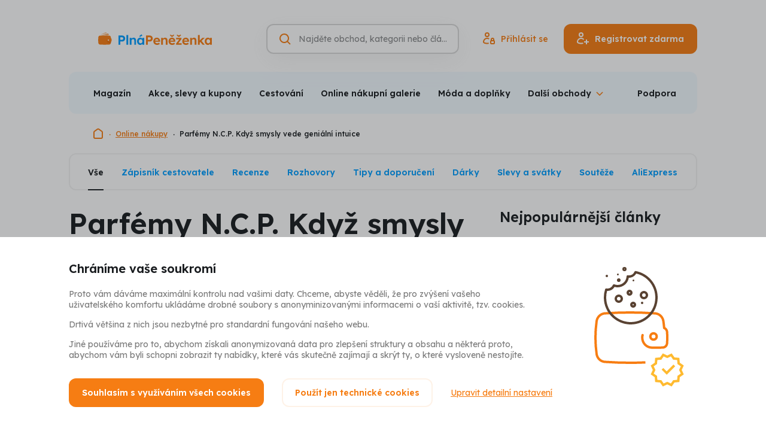

--- FILE ---
content_type: text/html; charset=UTF-8
request_url: https://www.plnapenezenka.cz/nakupy/parfemy-n-c-p-kdyz-smysly-vede-genialni-intuice
body_size: 20310
content:
<!DOCTYPE html>
<html lang="cs" class="no-js">
<head>
	<title>Vrstvené parfémy N.C.P. | Plná Peněženka</title>
	<meta charset="utf-8">
<!--[if IE]><meta http-equiv="X-UA-Compatible" content="IE=edge"><![endif]-->
<meta name="viewport" content="width=device-width, initial-scale=1.0, shrink-to-fit=no">

<meta name="author" content="5DM.cz, s.r.o.">
<link rel="preload" href="/css/style.css" as="style">
<link rel="preconnect" href="https://fonts.googleapis.com">
<link rel="preconnect" href="https://fonts.gstatic.com" crossorigin>
<link rel="preload" href="https://fonts.googleapis.com/css2?family=Lexend:wght@400;500;600;700&display=swap" as="style">

    <meta name="robots" content="noindex, nofollow">
    <meta name="description" content="N.C.P. parfémy z e-shopu Vivantis jsou určeny k vrstvení a každý si z nich může namíchat svou personalizovanou vůni. Přečtěte si, jak to funguje.">


<meta property="og:site_name" content="Plná Peněženka">
<meta property="og:url" content="https://www.plnapenezenka.cz/nakupy/parfemy-n-c-p-kdyz-smysly-vede-genialni-intuice">

<meta property="twitter:site" content="@plnapenezenka">
<meta property="fb:app_id" content="703736959706111">


<link rel="stylesheet" href="/css/style.css" media="screen">
<link rel="stylesheet" href="/css/print.css" media="print">



    <link rel="preload" as="script" href="https://code.jquery.com/jquery-3.6.0.min.js">
    <link rel="preload" as="script" href="https://accounts.google.com/gsi/client">
    <link rel="preload" as="script" href="https://connect.facebook.net/cs_CZ/sdk.js">
    <link rel="preload" as="script" href="https://www.google.com/recaptcha/api.js">
    <link rel="preload" as="script" href="https://appleid.cdn-apple.com/appleauth/static/jsapi/appleid/1/cs_CZ/appleid.auth.js">
    <link rel="preload" as="script" href="/js/app.js">

<script src="/build/runtime.61b1725c.js" defer type="8978b7bdf9d38a777d0f7647-text/javascript"></script><script src="/build/app.9346d39e.js" defer type="8978b7bdf9d38a777d0f7647-text/javascript"></script>
<link href="https://fonts.googleapis.com/css2?family=Lexend:wght@400;500;600;700&display=swap" rel="stylesheet">

<link rel="chrome-webstore-item" href="https://chrome.google.com/webstore/detail/ecmgkhgjmodembdmiimbacpjgcdimiek" />
<link rel="search" type="application/opensearchdescription+xml" title="Plná Peněženka" href="https://www.plnapenezenka.cz/opensearch.xml">

<link rel="apple-touch-icon" sizes="180x180" href="/img/favicons/apple-touch-icon.png">
<link rel="icon" type="image/png" sizes="32x32" href="/img/favicons/favicon-32x32.png">
<link rel="icon" type="image/png" sizes="16x16" href="/img/favicons/favicon-16x16.png">
<link rel="manifest" href="/img/favicons/site.webmanifest">
<link rel="mask-icon" href="/img/favicons/safari-pinned-tab.svg" color="#5bbad5">
<link rel="shortcut icon" href="/img/favicons/favicon.ico">
<meta name="msapplication-TileColor" content="#2d89ef">
<meta name="msapplication-config" content="/img/favicons/browserconfig.xml">
<meta name="theme-color" content="#ffffff">

<script type="8978b7bdf9d38a777d0f7647-text/javascript">
    (function () {
        let className = document.documentElement.className;
        className = className.replace('no-js', 'js');

        (function() {
            const mediaHover = window.matchMedia('(hover: none), (pointer: coarse), (pointer: none)');
            mediaHover.addEventListener('change', function(media) {
                document.documentElement.classList[media.matches ? 'add' : 'remove']('no-hoverevents');
                document.documentElement.classList[!media.matches ? 'add' : 'remove']('hoverevents');
            });
            className += (mediaHover.matches ? ' no-hoverevents' : ' hoverevents');
        })();

        // var supportsCover = 'CSS' in window && typeof CSS.supports === 'function' && CSS.supports('object-fit: cover');
        // className += (supportsCover ? ' ' : ' no-') + 'objectfit';

        // fix iOS zoom issue: https://docs.google.com/document/d/1KclJmXyuuErcvit-kwCC6K2J7dClRef43oyGVCqWxFE/edit#heading=h.sgbqg5nzhvu9
        const ua = navigator.userAgent.toLowerCase();
        const isIOS = /ipad|iphone|ipod/.test(ua) && !window.MSStream;

        if (isIOS === true) {
            const viewportTag = document.querySelector("meta[name=viewport]");
            viewportTag.setAttribute("content", "width=device-width, initial-scale=1.0, minimum-scale=1.0, maximum-scale=1.0, user-scalable=no");
        }

        document.documentElement.className = className;
    }());
</script>
	
		</head>
<body data-controller="Modal SearchToggle GenerateSubmenu Whispaper LoggedUser plna-penezenka">
<!-- Google Tag Manager -->
<script type="8978b7bdf9d38a777d0f7647-text/javascript">(function(w,d,s,l,i){w[l]=w[l]||[];w[l].push({'gtm.start':
        new Date().getTime(),event:'gtm.js'});var f=d.getElementsByTagName(s)[0],
    j=d.createElement(s),dl=l!='dataLayer'?'&l='+l:'';j.async=true;j.src=
    'https://www.googletagmanager.com/gtm.js?id='+i+dl;f.parentNode.insertBefore(j
    ,f);
})(window,document,'script','dataLayer','GTM-TVKXM9Z');</script>
<!-- End Google Tag Manager -->
<div class="mother">
	<p class="m-accessibility">
						<a title="Přejít k obsahu (Klávesová zkratka: Alt + 2)" accesskey="2" href="#main">Přejít k obsahu</a>
		<span class="hide">|</span>
				<a href="#menu-main">Přejít k hlavnímu menu</a>
		<span class="hide">|</span>
		<a href="#site-search">Přejít k vyhledávání</a>
	</p>

	<header role="banner" class="header " data-controller="SiteNav">
    <div class="row-main row-main--wide">
        <div class="header__main">
                            <p class="header__logo">
                    <a href="https://www.plnapenezenka.cz/">
                        <img src="/img/logo-plna-penezenka.svg" class="header__logo-img" alt="Plná Peněženka" width="288" height="31">
                        <img src="/img/logo-plna-penezenka-compact.svg" class="header__logo-img-sm" alt="Plná Peněženka" width="126" height="31">
                    </a>
                </p>
            

            <div class="header__controls">
                <div class="header__search-toggle">
                                        






<p class="btn__wrapper btn--icon-only">
	<button
		type="button"
		class="btn btn--v-ghost btn--sm"
															data-action="click-&gt;SearchToggle#showSearch click-&gt;SiteNav#hideNav"
						>
			<span class="btn__inner">
					

<span class="icon icon--search" aria-hidden="true">
		<svg
		class="icon__svg"
		xmlns:xlink="http://www.w3.org/1999/xlink"
	>
		<use
			xlink:href="/img/bg/icons-svg.svg#icon-search"
			width="100%"
			height="100%"
			focusable="false"
		></use>
	</svg>
	</span>
			</span>

	</button>
</p>

                </div>

                <form action="https://www.plnapenezenka.cz/vyhledavani" data-whisperer-url-template="/naseptavac?q=SEARCH_PHRASE" role="search" class="header__search" data-searchtoggle-target="form" data-whispaper-target="form">
    <div class="header__search-row">
                        





	<div
		class="i-input i-input--hidden-label i-input--optional i-input--border"
											>
		


	<label class="i-label" for="site-search">
		<span class="i-label__text u-vhide">
							Vyhledávání
														<span class="i-label__optional">(nepovinné)</span>
					</span>
			</label>
		<div class="i-input__group-wrapper"> 			<div class="i-input__field-container">
								<div class="i-input__field-wrapper">
					<input
						type="search"
						class="i-input__field"
						id="site-search"

						name="q"																																										placeholder="Najděte obchod, kategorii nebo článek"																																																																		autocomplete="off"																																	data-action="keyup-&gt;Whispaper#keyup focus-&gt;Whispaper#focus"
															data-whispaper-target="input"
															data-searchToggle-target="input"
																		>
					<div class="i-input__visual-field"></div>
				</div>
													<div class="i-input__prepend">
						                

<span class="icon icon--search icon--orange" aria-hidden="true">
		<svg
		class="icon__svg"
		xmlns:xlink="http://www.w3.org/1999/xlink"
	>
		<use
			xlink:href="/img/bg/icons-svg.svg#icon-search"
			width="100%"
			height="100%"
			focusable="false"
		></use>
	</svg>
	</span>
            
					</div>
																							</div>
					</div>

			</div>


        <div class="header__search-submit" data-whispaper-target="submit">
            






<p class="btn__wrapper">
	<button
		type="submit"
		class="btn btn--v-quaternary"
									>
			<span class="btn__inner">
					<span class="btn__text ">Hledat</span>
			</span>

	</button>
</p>

        </div>
    </div>

    <div class="header__search-close">
                






<p class="btn__wrapper btn--icon-only">
	<button
		type="button"
		class="btn btn--v-ghost-light btn--sm"
															data-action="click-&gt;SearchToggle#hideSearch"
						>
			<span class="btn__inner">
					

<span class="icon icon--close-search" aria-hidden="true">
		<svg
		class="icon__svg"
		xmlns:xlink="http://www.w3.org/1999/xlink"
	>
		<use
			xlink:href="/img/bg/icons-svg.svg#icon-close-search"
			width="100%"
			height="100%"
			focusable="false"
		></use>
	</svg>
	</span>
			</span>

	</button>
</p>

    </div>

    <script type="text/template" data-whispaper-target="moreShopsLink">
        <div class="whispaper__more">
            

<p class="link link--md">
	<a href="/vyhledavani?q=SEARCH_PHRASE" class="link__link"
	   				>
		{{moreText}}
	</a>
</p>
        </div>
    </script>

    <script type="text/template" data-whispaper-target="suggestLink">
        <p class="whispaper__suggest">
            {{beforeLink}}<a href="#" data-action="click->Whispaper#setValue" data-value="{{label}}">{{linkLabel}}</a>{{afterLink}}
        </p>
    </script>

    <script type="text/template" data-whispaper-target="emptySearch">
        <p class="whispaper__empty">
            {{message}}
        </p>
    </script>

    <script type="text/template" data-whispaper-target="titleWrapper">
        <div class="u-mb-10">
            


<p class="title title--left title--whispaper h3" >
	{{title}}
</p>
        </div>
    </script>

    


<script type="text/template" data-whispaper-target="categoriesWrapper">
	<div class="u-mb-15">
		<ul class="categories row flex--column flex--xs">{{items}}</ul>
	</div>
</script>

<script type="text/template" data-whispaper-target="categoriesItem">
	<li class="categories__item">
		<a href="{{href}}" class="categories__link"  data-suggestion-description="Kategorie - {{label}}">
			{{hierarchyItem}}
			{{label}}
		</a>
	</li>
</script>

<script type="text/template" data-whispaper-target="categoriesHierarchyItem">
	<span>{{label}}</span>
</script>

    


<script type="text/template" data-whispaper-target="shopsWrapper">
	<div class="u-mb-15">
		<ul class="shops flex flex--sm flex--column flex--xs">{{items}}</ul>
	</div>
</script>

<script type="text/template" data-whispaper-target="shopsItem">
	<li class="shops__item">
		<a href="{{href}}"  class="shops__link" data-suggestion-description="Obchody - {{label}}">
			<div class="shops__img">
				<div class="shops__img-holder">
					<img src="{{imgPath}}" alt="{{imgAlt}}">
				</div>
			</div>

			<p class="shops__label">
				{{label}}
			</p>

			<p class="shops__discount">
				{{discount}}
			</p>
		</a>
	</li>
</script>

    


<script type="text/template" data-whispaper-target="actionOfferWrapper">
	<div class="u-mb-15">
		<ul class="action-offer flex flex--sm flex--column flex--xs">{{items}}</ul>
	</div>
</script>

<script type="text/template" data-whispaper-target="actionOfferItem">
	<li class="action-offer__item">
		<a href="{{href}}" class="action-offer__link" data-suggestion-description="Akce - {{prelabel}} - {{label}}">
			<div class="action-offer__img">
				<div class="action-offer__img-holder">
					<img src="{{imgPath}}" alt="{{imgAlt}}">
				</div>
			</div>

			<p class="action-offer__label">
				<small>{{prelabel}}</small>
				{{label}}
			</p>

			{{tag}}
		</a>
	</li>
</script>

<script type="text/template" data-whispaper-target="actionOfferTag">
	<div class="action-offer__tag">
		


<p class="tag tag--{{tagVariant}}">
			<span class="tag__inner">
					<span class="tag__label">{{tagLabel}}</span>
	
		</span>
	</p>
	</div>
</script>

    


<script type="text/template" data-whispaper-target="articlesQuestionsWrapper">
	<div class="u-mb-15">
		<ul class="articles-questions flex flex--sm flex--column flex--xs">{{items}}</ul>
	</div>
</script>

<script type="text/template" data-whispaper-target="articlesQuestionsItem">
	<li class="articles-questions__item">
		<a href="{{href}}" class="articles-questions__link" data-suggestion-description="Články - {{label}}">
			<div class="articles-questions__img">
				<div class="articles-questions__img-holder">
					<img src="{{imgPath}}" alt="{{imgAlt}}">
				</div>
			</div>

			<p class="articles-questions__label">
				{{label}}
			</p>

			{{tag}}
		</a>
	</li>
</script>

<script type="text/template" data-whispaper-target="articlesQuestionsTag">
	<div class="articles-questions__tag">
		


<p class="tag tag--{{tagVariant}}">
			<span class="tag__inner">
					<span class="tag__label">{{tagLabel}}</span>
	
		</span>
	</p>
	</div>
</script>

    <div class="header__whispaper whispaper">
        <div class="whispaper__inner" data-searchToggle-target="scrollElement">
            <div class="whispaper__loader" data-whispaper-target="loader">
                


<div class="loader loader--sm loader--center" id="div-redirect-loader">
	<span class="loader__spinner"><span class="u-vhide">Načítám</span></span>
	</div>
            </div>
            <div class="whispaper__cnt" data-whispaper-target="whispaper"></div>
        </div>
    </div>
</form>

                                    <div class="header__login-toggle">
                                                






<p class="btn__wrapper btn--icon-only">
	<button
		type="button"
		class="btn btn--v-ghost btn--sm"
															data-action="plna-penezenka#showLoginModal"
						>
			<span class="btn__inner">
					

<span class="icon icon--user" aria-hidden="true">
		<svg
		class="icon__svg"
		xmlns:xlink="http://www.w3.org/1999/xlink"
	>
		<use
			xlink:href="/img/bg/icons-svg.svg#icon-user"
			width="100%"
			height="100%"
			focusable="false"
		></use>
	</svg>
	</span>
			</span>

	</button>
</p>

                    </div>
                    <div class="header__actions">
                                                






<p class="btn__wrapper btn--icon-before">
	<a
		href="https://www.plnapenezenka.cz/prihlaseni"
		class="btn btn--v-ghost"
															data-action="plna-penezenka#showLoginModal"
						>
			<span class="btn__inner">
					


<span class="item-icon">
			

<span class="icon icon--signin item-icon__icon item-icon__icon--before" aria-hidden="true">
		<svg
		class="icon__svg"
		xmlns:xlink="http://www.w3.org/1999/xlink"
	>
		<use
			xlink:href="/img/bg/icons-svg.svg#icon-signin"
			width="100%"
			height="100%"
			focusable="false"
		></use>
	</svg>
	</span>
		<span class="item-icon__text" title="Přihlásit se">
		Přihlásit se
	</span>
	</span>
			</span>

	</a>
</p>


                                                






<p class="btn__wrapper btn--icon-before">
	<button
		type="button"
		class="btn btn--v-primary"
															data-action="plna-penezenka#showSignUpModal"
						>
			<span class="btn__inner">
					


<span class="item-icon">
			

<span class="icon icon--signup item-icon__icon item-icon__icon--before" aria-hidden="true">
		<svg
		class="icon__svg"
		xmlns:xlink="http://www.w3.org/1999/xlink"
	>
		<use
			xlink:href="/img/bg/icons-svg.svg#icon-signup"
			width="100%"
			height="100%"
			focusable="false"
		></use>
	</svg>
	</span>
		<span class="item-icon__text" title="Registrovat zdarma">
		Registrovat zdarma
	</span>
	</span>
			</span>

	</button>
</p>

                    </div>
                
                <button type="button" class="mobile-nav-toggle btn btn--v-ghost btn--sm" data-action="click->SiteNav#toggleNav">
                    <span class="mobile-nav-toggle__icon"></span>
                    <span class="mobile-nav-toggle__icon-helper"></span>
                    <span class="u-vhide">Menu</span>
                </button>

            </div>
        </div>

                                        <nav class="mobile-nav gtm-menu-container" data-gtm-menu-name="Hlavní menu - mobil" data-scroll-lock-scrollable>
            <ul>
                                                            <li>
                            <a href="#" data-action="plna-penezenka#showSignupModal" class="mobile-nav__link mobile-nav__link--highlight">Registrovat zdarma</a>
                        </li>
                                            <li>
                            <a href="#" data-action="plna-penezenka#showLoginModal" class="mobile-nav__link mobile-nav__link--highlight">Přihlásit</a>
                        </li>
                                                    <li class="mobile-nav__dropdown" data-controller="ShowMore">
                    <button data-action="click->ShowMore#toggle" type="button" class="mobile-nav__dropdown-toggle">
                        Obchody a akční nabídky                    </button>
                    <ul class="mobile-nav__sublist" data-generateSubmenu-target="output">
                                            </ul>
                </li>
                                    <li>
                        <a href="/nakupy"  class="mobile-nav__link">Magazín</a>
                    </li>
                                    <li>
                        <a href="/akce"  class="mobile-nav__link">Akce, slevy a kupony</a>
                    </li>
                                    <li>
                        <a href="/nakupy/souteze"  class="mobile-nav__link">Soutěže</a>
                    </li>
                                    <li>
                        <a href="/cestovani"  class="mobile-nav__link">Zápisník cestovatele</a>
                    </li>
                                    <li>
                        <a href="/mobilni-aplikace"  class="mobile-nav__link">Mobilní aplikace</a>
                    </li>
                                    <li>
                        <a href="/bonusy"  class="mobile-nav__link">Bonusy</a>
                    </li>
                                    <li>
                        <a href="/casto-kladene-otazky"  class="mobile-nav__link">Často kladené otázky</a>
                    </li>
                                    <li>
                        <a href="/kariera"  class="mobile-nav__link">Kariéra</a>
                    </li>
                                    <li>
                        <a href="/reklamace-garance-spokojenosti"  class="mobile-nav__link">Reklamace</a>
                    </li>
                                    <li>
                        <a href="/kontakt"  class="mobile-nav__link">Podpora</a>
                    </li>
                                    <li>
                        <a href="/jak-to-funguje"  class="mobile-nav__link">Jak funguje Plná Peněženka a Cashback</a>
                    </li>
                            </ul>
        </nav>
    </div>

    <div class="row-main row-main--wide row-main--sm-edge gtm-menu-container" data-gtm-menu-name="Hlavní menu">
        

<div class="menu u-mb-20@md" data-controller="Menu" data-action="resize@window->Menu#updateMenu">
	<div class="menu__inner">
		<ul class="menu__list" data-menu-target="list" data-generateSubmenu-target="input">
							<li class="menu__item">
					<a href="/nakupy"  class="menu__link">Magazín</a>
				</li>
							<li class="menu__item">
					<a href="/akce"  class="menu__link">Akce, slevy a kupony</a>
				</li>
							<li class="menu__item">
					<a href="/kategorie/cestovani"  class="menu__link">Cestování</a>
				</li>
							<li class="menu__item">
					<a href="/kategorie/online-nakupni-galerie"  class="menu__link">Online nákupní galerie</a>
				</li>
							<li class="menu__item">
					<a href="/kategorie/moda-a-doplnky"  class="menu__link">Móda a doplňky</a>
				</li>
							<li class="menu__item">
					<a href="/kategorie/kosmetika-a-parfemy"  class="menu__link">Kosmetika a parfémy</a>
				</li>
							<li class="menu__item">
					<a href="/kategorie/elektro"  class="menu__link">Elektro</a>
				</li>
							<li class="menu__item">
					<a href="/kategorie/zdravi-a-jidlo"  class="menu__link">Zdraví a jídlo</a>
				</li>
							<li class="menu__item">
					<a href="/kategorie/sport-hobby-a-zabava"  class="menu__link">Sport, hobby a zábava</a>
				</li>
							<li class="menu__item">
					<a href="/kategorie/domacnost"  class="menu__link">Domácnost</a>
				</li>
							<li class="menu__item">
					<a href="/kategorie/sluzby-a-ostatni"  class="menu__link">Služby a ostatní</a>
				</li>
							<li class="menu__item">
					<a href="/kategorie/udrzitelnost"  class="menu__link">Udržitelnost</a>
				</li>
							<li class="menu__item">
					<a href="/obchody"  class="menu__link">Všechny obchody</a>
				</li>
							<li class="menu__item" data-menu-target="dropdownToggle">
					<button type="button" class="menu__dropdown-toggle" data-action="Menu#toggleSubmenu"><span>Další obchody</span></button>
					<div class="menu__dropdown" data-menu-target="dropdown"></div>
				</li>
		</ul>
					<a href="https://www.plnapenezenka.cz/kontakt" class="menu__link">Podpora</a>
			</div>
</div>
    </div>
</header>

<script type="application/ld+json">{"@context":"https:\/\/schema.org","@type":"Organization","url":"https:\/\/www.plnapenezenka.cz","name":"Plná Peněženka","logo":"https:\/\/www.plnapenezenka.cz\/img\/logo-plna-penezenka-compact.png","email":"info@plnapenezenka.cz","sameAs":["https:\/\/www.facebook.com\/PlnaPenezenka"],"potentialAction":{"@type":"SearchAction","target":"https:\/\/www.plnapenezenka.cz\/vyhledavani?q=%7Bquery%7D"}}</script>
    <script type="application/ld+json">{"@context":"https:\/\/schema.org","@type":"BreadcrumbList","itemListElement":[{"@type":"ListItem","name":"Plná Peněženka","item":"https:\/\/www.plnapenezenka.cz","position":1},{"@type":"ListItem","name":"Online nákupy","item":"https:\/\/www.plnapenezenka.cz\/nakupy","position":2},{"@type":"ListItem","name":"Parfémy N.C.P.  Když smysly vede geniální intuice","item":"https:\/\/www.plnapenezenka.cz\/nakupy\/parfemy-n-c-p-kdyz-smysly-vede-genialni-intuice","position":3}]}</script>


	
	<div class="row-main row-main--wide">
		

<nav class="breadcrumbs u-mb-20" aria-label="Zde se nacházíte">
    <ol class="breadcrumbs__list">
									<li class="breadcrumbs__item breadcrumbs__item--root">
																		<a href="/" class="breadcrumbs__link">
								

<span class="icon icon--home" aria-hidden="true">
		<svg
		class="icon__svg"
		xmlns:xlink="http://www.w3.org/1999/xlink"
	>
		<use
			xlink:href="/img/bg/icons-svg.svg#icon-home"
			width="100%"
			height="100%"
			focusable="false"
		></use>
	</svg>
	</span>
								<span class="u-vhide">Domovská stránka</span>
							</a>
																		<li class="breadcrumbs__item">
																		<a href="/nakupy" class="breadcrumbs__link">
								Online nákupy
							</a>
																		<li class="breadcrumbs__item">
											<span aria-current="page" class="breadcrumbs__link">
							Parfémy N.C.P.  Když smysly vede geniální intuice
						</span>
					</li>
										</ol>
</nav>
	</div>

			<main role="main" id="main" class="main">
			<div class="row-main">
									

<div class="tabs u-mb-20 u-mb-30@md" data-controller="TabsMobile">
	<div class="tabs__inner">
		<a href="#" class="tabs__toggler" data-action="click->TabsMobile#togglerClick touchstart->TabsMobile#togglerClick" data-tabsMobile-target="toggler"></a>
		<ul class="tabs__list" data-tabsMobile-target="list">
							<li class="tabs__tab">
					<a href="/nakupy" class="tabs__link is-selected">Vše</a>
				</li>
							<li class="tabs__tab">
					<a href="/cestovani" class="tabs__link ">Zápisník cestovatele</a>
				</li>
							<li class="tabs__tab">
					<a href="/nakupy/recenze" class="tabs__link ">Recenze</a>
				</li>
							<li class="tabs__tab">
					<a href="/nakupy/rozhovory" class="tabs__link ">Rozhovory</a>
				</li>
							<li class="tabs__tab">
					<a href="/nakupy/tipy" class="tabs__link ">Tipy a doporučení</a>
				</li>
							<li class="tabs__tab">
					<a href="/nakupy/darky" class="tabs__link ">Dárky</a>
				</li>
							<li class="tabs__tab">
					<a href="/nakupy/slevy-svatky" class="tabs__link ">Slevy a svátky</a>
				</li>
							<li class="tabs__tab">
					<a href="/nakupy/souteze" class="tabs__link ">Soutěže</a>
				</li>
							<li class="tabs__tab">
					<a href="/nakupy/aliexpress" class="tabs__link ">AliExpress</a>
				</li>
					</ul>

			</div>
</div>
								<div class="u-mb-30 u-mb-50@md u-mb-100@lg">
					<div class="grid">
						<div class="grid__cell size--8-12@md">
							




<h1 class="title title--left h1 u-mb-20" >
	Parfémy N.C.P.  Když smysly vede geniální intuice
</h1>


            

<span class="flag flag--subtle flag--simple u-mb-15">
			<span class="flag__icon">
			

<span class="icon icon--date" aria-hidden="true">
		<svg
		class="icon__svg"
		xmlns:xlink="http://www.w3.org/1999/xlink"
	>
		<use
			xlink:href="/img/bg/icons-svg.svg#icon-date"
			width="100%"
			height="100%"
			focusable="false"
		></use>
	</svg>
	</span>
		</span>
				<span class="flag__label">
			1. 11. 2022 (aktualizace 15. 11. 2022)
		</span>
		</span>
    
    

<div class="user-content u-mb-30" id="main-article">
    <div style="line-height: 1.6; text-align: justify;">Ve Vivantisu pro vás připravili opravdový bonbónek. Důvěru v&nbsp;ně vložily<strong> parfémy N.C.P.,</strong> které představují jako úplně první v&nbsp;České republice. <strong>A že je o co stát! Značka</strong> spojila<strong> mistrovský um</strong> francouzských parfumářů, <strong>100% veganské produkty </strong>a po jejich boku postavila <strong>intuici</strong>.<span style="font-size:13.999999999999998pt; font-variant:normal; white-space:pre-wrap"><span style="font-family:Calibri,sans-serif"><span style="color:#202124"><span style="font-weight:400"><span style="font-style:normal"><span style="text-decoration:none"> </span></span></span></span></span></span>Ta vede čichové buňky na cestě za tou nejčistší vonnou symfonií, jež může mít tisíce podob. Nahlédněte do nejhlubších koutů kreativity, přizvěte <strong>ty nejkvalitnější ingredience</strong> a přesvědčte se o tom, že k&nbsp;míchání parfémů stačí otevřít srdce.</div>

<p style="line-height: 1.295; background-color: rgb(255, 255, 255); text-align: justify;">&nbsp;</p>

<div style="line-height: 1.6; text-align: justify;"><strong>Vůně N.C.P. vybízejí k&nbsp;vrstvení a mísení,</strong> které ve světě parfémů nemá obdoby.</div>

<h2 style="line-height: 1.295; background-color: rgb(255, 255, 255); text-align: justify;">Tři řady. Bez škatulek a předsudků</h2>

<div style="line-height: 1.6; text-align: justify;">Pro lepší orientaci značka připravila <strong>tři základní řady.</strong><span style="font-size:13.999999999999998pt; font-variant:normal; white-space:pre-wrap"><span style="font-family:Calibri,sans-serif"><span style="color:#202124"><span style="font-weight:400"><span style="font-style:normal"><span style="text-decoration:none"><strong> </strong></span></span></span></span></span></span>V&nbsp;kolekci <strong>Olfactive</strong> (černá s&nbsp;bílými proužky) se otevírají ovocno-květinové vůně plné života a jedinečné energie.<span style="font-size:13.999999999999998pt; font-variant:normal; white-space:pre-wrap"><span style="font-family:Calibri,sans-serif"><span style="color:#202124"><span style="font-weight:400"><span style="font-style:normal"><span style="text-decoration:none"> </span></span></span></span></span></span>Řada <strong>Black Facets</strong> (černá se stříbrným proužkem) do vzdušných a lehoučkých tónů ovoce i květin přidává smyslné kapky pižma, ambry a omamných bylinek. Tajemná <strong>Gold Facets</strong> (černá se zlatými proužky) patří nejnáročnějším zákazníkům. Řada oslní mystickými akordy kůže, kadidla nebo šafránu, které vydrží několik dní. Všechny tři kolekce mají společné <strong>jednoduché a přímé vůně.</strong><span style="font-size:13.999999999999998pt; font-variant:normal; white-space:pre-wrap"><span style="font-family:Calibri,sans-serif"><span style="color:#202124"><span style="font-weight:400"><span style="font-style:normal"><span style="text-decoration:none"> </span></span></span></span></span></span>Neomezuje je věk ani pohlaví. Umožňují snadné a <strong>intuitivní míchání vůní</strong> oproštěné od škatulek a předsudků.&nbsp;</div>

<h2 style="line-height: 1.295; background-color: rgb(255, 255, 255); text-align: justify;">Jak se míchají omamně voňavé symfonie</h2>

<div style="line-height: 1.6; text-align: justify;">Jak tyto řady kombinovat? Záleží na vás. Povolte otěže fantazii a nechte ji tryskem pádit po nekonečných planinách vaší mysli. Parfémy N.C.P. chtějí<strong> slyšet o každém vašem rozmaru.</strong> Pulzují tvůrčí svobodou. <strong>Na každém voní jinak</strong> a vítají všechny bez rozdílu.&nbsp;</div>

<p style="line-height: 1.295; background-color: rgb(255, 255, 255); text-align: justify;">&nbsp;</p>

<div style="line-height: 1.6; text-align: justify;">Kdo chce ráno oslnit svěžími akordy, před odpolední poradou vonět sebevědomě a s&nbsp;příchodem noci osudově? Jak lehké je <strong>ozvláštnit oblíbenou vůni</strong> něčím novým? Kolik sil stojí nevhodný voňavý dárek <strong>změnit na skvostný parfém?&nbsp;</strong></div>

<div style="line-height: 1.6; text-align: justify;">&nbsp;</div>

<div style="line-height: 1.6; text-align: justify;">Orientujte se podle <strong>jednoduchého číselného značení.</strong> Stačí najít základní vůni a další na ni navázat. Vybírejte z balení o objemu <strong>10 </strong>a <strong>50 ml</strong>,<span style="font-size:13.999999999999998pt; font-variant:normal; white-space:pre-wrap"><span style="font-family:Calibri,sans-serif"><span style="color:#202124"><span style="font-weight:400"><span style="font-style:normal"><span style="text-decoration:none"> </span></span></span></span></span></span>nepřehlédněte však <strong>dárkové sady</strong> ani stylové <strong>Pieces – roll-on ampulky (5 ml)</strong> na elegantním řetízku.&nbsp;</div>

<h2 style="line-height: 1.295; background-color: rgb(255, 255, 255); text-align: justify;">Parfémy N.C.P.: Koncert, kde vy jste dirigentem</h2>

<div style="line-height: 1.6; text-align: justify;">Všechno začalo ve Stockholmu. Skupina přátel v&nbsp;čele s&nbsp;herečkou Noomi Rapace cítila, že svět vůní je natolik omámen <strong>tradicí a hrdým konzervatismem</strong>, až zapomněl na to, jakou má moc. Parfém rozesměje. Dojme. Vlije do žil odvahu. Neexistuje <strong>mystičtějšího vyjádření osobnosti,</strong> a přesto se současné parfumářské společnosti nechaly zkrotit rozdělením vůní podle věku nebo pohlaví.&nbsp;</div>

<div style="line-height: 1.6; text-align: justify;">&nbsp;</div>

<div style="line-height: 1.6; text-align: justify;">Značka N.C.P. nic takového nezná. Svým parfémům dala úplnou svobodu. A ty se jí odměnily tím, že poodhalily své tajemství: představily <strong>základní vonný tón </strong>a zbytek nechaly na vás.<span style="font-size:13.999999999999998pt; font-variant:normal; white-space:pre-wrap"><span style="font-family:Calibri,sans-serif"><span style="color:#202124"><span style="font-weight:400"><span style="font-style:normal"><span style="text-decoration:none"> </span></span></span></span></span></span>Parfémy N.C.P. <strong>milují změny</strong> a nevěří v&nbsp;chyby, jde-li o míchání vonných tónů. Buďte citliví. Buďte extravagantní. Dovolte jim, ať rozehrají symfonii <strong>s&nbsp;tím nejzásadnějším vonným akordem. </strong>S&nbsp;vámi.&nbsp;</div>

<h2 style="line-height: 1.295; background-color: rgb(255, 255, 255); text-align: justify;">Když se parfémy nadechnou</h2>

<div style="line-height: 1.6; text-align: justify;">Svět se řítí vpřed a není snadné v&nbsp;něm obstát. Věci, které nás obklopují, jsme naučili až příliš se snažit o to, <strong>aby uchvátily.</strong> Touha po dokonalosti může být jakkoli opulentní, ale <strong>voní nepřirozeně</strong><span style="font-size:13.999999999999998pt; font-variant:normal; white-space:pre-wrap"><span style="font-family:Calibri,sans-serif"><span style="color:#202124"><span style="font-weight:400"><span style="font-style:normal"><span style="text-decoration:none"><strong>.</strong> </span></span></span></span></span></span>Chybí jí osobitost, citlivá estetika a upřímnost. Představujeme luxusní parfémy, které <strong>nejsou jako nic, co jste zatím poznali. </strong>Se značkou N.C.P. vůně ožily, projevily city a poprvé se nadechly.&nbsp;&nbsp;</div>
</div>

    

<div class="about" id="about">
			<div class="about__img">
			<img src="https://cdn.plnapenezenka.cz/prod/shops/376/vivantis-cz-logo-20251205-141853.png" alt="Vivantis.cz logo" width="90" height="51" loading="lazy">
		</div>
	
			


<h2 class="title title--left h2 u-mb-15" >
	O Vivantis.cz
</h2>
	
			<div class="about__desc">
			<p>V e-shopu&nbsp;<a href="https://www.plnapenezenka.cz/prejit-na-obchod/vivantis-cz?deepUrl=www.vivantis.cz/">Vivantis</a>&nbsp;si vybere každý, kdo má styl a rád o sebe pečuje. Dámy, pánové i děti zde najdou značkové&nbsp; a luxusní&nbsp;<strong>vůně, kosmetiku, šperky, hodinky, ale i stylové oblečení a boty.</strong>&nbsp;Kromě toho Vivantis nabízí i&nbsp;<strong>produkty podporující zdraví,</strong>&nbsp;jako jsou doplňky stravy, čisticí prostředky, produkty pro eko domácnost nebo zdravotní přístroje a pomůcky.</p>
		</div>
	
	<div class="about__btns">
		<div class="flex flex--v-center">
							






<p class="btn__wrapper">
	<a
		href="https://www.plnapenezenka.cz/prejit-na-obchod/vivantis-cz"
		class="btn"
									>
			<span class="btn__inner">
					<span class="btn__text ">Přejít do obchodu</span>
			</span>

	</a>
</p>

			
							

<p class="link link--sm">
	<a href="/obchody/vivantis-cz" class="link__link"
	   				>
		Více o obchodu
	</a>
</p>
					</div>
	</div>
</div>

        


<h3 class="title h2 u-mb-20 u-mb-30@md u-text-left@lg" >
	Související slevy a akce
</h3>
    <div class="cssgrid cssgrid--halves u-mb-20 u-mb-30@md">
                    


<div class="card-offer gtm-impression-promotion-card gtm-trigger-when-in-viewport"
	id="promo-b-53548-sleva-10-na-produkty-zimni-pece"
	data-controller="card-offer" data-card-offer-identifier-value="b-53548-sleva-10-na-produkty-zimni-pece" data-card-offer-redirect-url-value="&#x2F;prejit-na-obchod&#x2F;vivantis-cz&#x2F;akce&#x2F;b-53548-sleva-10-na-produkty-zimni-pece" data-card-offer-promotion-type-value="coupon" data-card-offer-shop-identifier-value="vivantis-cz" data-card-offer-without-cashback-value="false"
	data-shop-id="376"
	data-shop-identifier="vivantis-cz"
	data-gtm-event-item="{&quot;promotion_id&quot;:&quot;b-53548-sleva-10-na-produkty-zimni-pece&quot;,&quot;promotion_name&quot;:&quot;Sleva 10 % na produkty zimn\u00ed p\u00e9\u010de o ple\u0165 a t\u011blo&quot;,&quot;creative_name&quot;:&quot;default&quot;,&quot;location_id&quot;:&quot;other&quot;,&quot;index&quot;:1,&quot;creative_slot&quot;:&quot;other&quot;,&quot;item_id&quot;:&quot;vivantis-cz&quot;,&quot;item_name&quot;:&quot;Vivantis.cz \u2013 hodinky, \u0161perky, parf\u00e9m nebo m\u00f3dn\u00ed oble\u010den\u00ed&quot;,&quot;item_variant&quot;:&quot;Default&quot;,&quot;item_brand&quot;:&quot;Vivantis.cz&quot;,&quot;item_category&quot;:&quot;Online n\u00e1kupn\u00ed galerie&quot;,&quot;item_category2&quot;:&quot;\u010cesk\u00e9&quot;,&quot;quantity&quot;:1}" data-gtm-event-item-location="article"
>
	<div class="card-offer__header">
		

<div class="tag-list">
	<div class="flex flex--sm">
					


<p class="tag tag--acid">
			<span class="tag__inner">
					<span class="tag__label">SLEVA 10 %</span>
	
		</span>
	</p>
					


<p class="tag tag--blue">
			<span class="tag__inner">
					<span class="tag__label">KUPÓN</span>
	
		</span>
	</p>
			</div>
</div>
		<div class="card-offer__cover img img--card-offer">
			<img src="https://cdn.plnapenezenka.cz/prod/promotions/60356/b-53548-sleva-10-na-produkty-zimni-pece-20260119-110131.png" alt="Vivantis.cz - Sleva 10 % na produkty" loading="lazy">
		</div>
	</div>
	<div class="card-offer__logo-bar">
					<div class="card-offer__logo-wrapper">
				<img src="https://cdn.plnapenezenka.cz/prod/shops/376/vivantis-cz-logo-20251205-141853.png" alt="Vivantis.cz logo">
			</div>
							


<p class="tag tag--white">
			<span class="tag__inner">
					<span class="tag__label">až 3,85 % zpět</span>
	
		</span>
	</p>
			</div>
	<div class="card-offer__content">
		<div class="card-offer__content-row">
			<div class="card-offer__name">
				<p class="card-offer__title">Sleva 10 % na produkty</p>
				<div class="card-offer__proposal">

											zimní péče o pleť a tělo 
									</div>
			</div>

					</div>
		<div class="card-offer__actions">
			


<div class="countdown" data-controller="Countdown">
	<div class="countdown__icon">
		

<span class="icon icon--clock" aria-hidden="true">
		<svg
		class="icon__svg"
		xmlns:xlink="http://www.w3.org/1999/xlink"
	>
		<use
			xlink:href="/img/bg/icons-svg.svg#icon-clock"
			width="100%"
			height="100%"
			focusable="false"
		></use>
	</svg>
	</span>
	</div>
	<div class="countdown__content">
		<p class="u-js-show">
			<span class="countdown__title" data-countdown-target="title">Akce končí za:</span>
			<time datetime="2026-02-01T23:59:59+01:00" data-countdown-target="deadline">
				<span data-countdown-target="day"><strong>--</strong> <span>d</span></span>
				<span data-countdown-target="hour"><strong>--</strong> <span>h</span></span>
				<span data-countdown-target="minute"><strong>12</strong> <span>min</span></span>
				<span data-countdown-target="second"><strong>27</strong> <span>s</span></span>
			</time>
		</p>
		<p class="u-js-hide">
			<span class="countdown__title">Akce končí:</span>
						<time datetime="2026-02-01T23:59:59+01:00">
				<span><strong>2. 2. 2021</strong></span>
				<span><strong>14:30</strong>h</span>
			</time>
		</p>
	</div>
</div>
							<div class="card-offer__btns">
																


<div class="revelation-button">
	<a href="/prejit-na-obchod/vivantis-cz/akce/b-53548-sleva-10-na-produkty-zimni-pece" class="revelation-button__link">
		<span class="revelation-button__text">
			Ukaž kód
		</span>
		<span class="revelation-button__code">
			10000073
		</span>
	</a>
</div>
									</div>
					</div>
	</div>
</div>

                    


<div class="card-offer gtm-impression-promotion-card gtm-trigger-when-in-viewport"
	id="promo-b-53549-sleva-15-na-nezlevnene-sperky-s"
	data-controller="card-offer" data-card-offer-identifier-value="b-53549-sleva-15-na-nezlevnene-sperky-s" data-card-offer-redirect-url-value="&#x2F;prejit-na-obchod&#x2F;vivantis-cz&#x2F;akce&#x2F;b-53549-sleva-15-na-nezlevnene-sperky-s" data-card-offer-promotion-type-value="coupon" data-card-offer-shop-identifier-value="vivantis-cz" data-card-offer-without-cashback-value="false"
	data-shop-id="376"
	data-shop-identifier="vivantis-cz"
	data-gtm-event-item="{&quot;promotion_id&quot;:&quot;b-53549-sleva-15-na-nezlevnene-sperky-s&quot;,&quot;promotion_name&quot;:&quot;Sleva 15 % na nezlevn\u011bn\u00e9 \u0161perky s designem srdce&quot;,&quot;creative_name&quot;:&quot;default&quot;,&quot;location_id&quot;:&quot;other&quot;,&quot;index&quot;:1,&quot;creative_slot&quot;:&quot;other&quot;,&quot;item_id&quot;:&quot;vivantis-cz&quot;,&quot;item_name&quot;:&quot;Vivantis.cz \u2013 hodinky, \u0161perky, parf\u00e9m nebo m\u00f3dn\u00ed oble\u010den\u00ed&quot;,&quot;item_variant&quot;:&quot;Default&quot;,&quot;item_brand&quot;:&quot;Vivantis.cz&quot;,&quot;item_category&quot;:&quot;Online n\u00e1kupn\u00ed galerie&quot;,&quot;item_category2&quot;:&quot;\u010cesk\u00e9&quot;,&quot;quantity&quot;:1}" data-gtm-event-item-location="article"
>
	<div class="card-offer__header">
		

<div class="tag-list">
	<div class="flex flex--sm">
					


<p class="tag tag--acid">
			<span class="tag__inner">
					<span class="tag__label">SLEVA 15 %</span>
	
		</span>
	</p>
					


<p class="tag tag--blue">
			<span class="tag__inner">
					<span class="tag__label">KUPÓN</span>
	
		</span>
	</p>
			</div>
</div>
		<div class="card-offer__cover img img--card-offer">
			<img src="https://cdn.plnapenezenka.cz/prod/promotions/60357/b-53549-sleva-15-na-nezlevnene-sperky-s-20260119-110131.png" alt="Vivantis.cz - Sleva 15 % na nezlevněné šperky " loading="lazy">
		</div>
	</div>
	<div class="card-offer__logo-bar">
					<div class="card-offer__logo-wrapper">
				<img src="https://cdn.plnapenezenka.cz/prod/shops/376/vivantis-cz-logo-20251205-141853.png" alt="Vivantis.cz logo">
			</div>
							


<p class="tag tag--white">
			<span class="tag__inner">
					<span class="tag__label">až 3,85 % zpět</span>
	
		</span>
	</p>
			</div>
	<div class="card-offer__content">
		<div class="card-offer__content-row">
			<div class="card-offer__name">
				<p class="card-offer__title">Sleva 15 % na nezlevněné šperky </p>
				<div class="card-offer__proposal">

											s designem srdce 
									</div>
			</div>

							<div class="card-offer__tooltip">
					


<div class="tooltip" data-controller="Tooltip">
	<span></span>
	<span aria-label="Sleva platí pouze na nezlevněné položky označené štítkem &#039;&#039;Akce s kódem&#039;&#039;." class="tooltip__icon" data-action="click->Tooltip#toggle">
		

<span class="icon icon--info-solid tooltip__icon-static" aria-hidden="true">
		<svg
		class="icon__svg"
		xmlns:xlink="http://www.w3.org/1999/xlink"
	>
		<use
			xlink:href="/img/bg/icons-svg.svg#icon-info-solid"
			width="100%"
			height="100%"
			focusable="false"
		></use>
	</svg>
	</span>
		

<span class="icon icon--info tooltip__icon-hover" aria-hidden="true">
		<svg
		class="icon__svg"
		xmlns:xlink="http://www.w3.org/1999/xlink"
	>
		<use
			xlink:href="/img/bg/icons-svg.svg#icon-info"
			width="100%"
			height="100%"
			focusable="false"
		></use>
	</svg>
	</span>
	</span>
</div>
				</div>
					</div>
		<div class="card-offer__actions">
			


<div class="countdown" data-controller="Countdown">
	<div class="countdown__icon">
		

<span class="icon icon--clock" aria-hidden="true">
		<svg
		class="icon__svg"
		xmlns:xlink="http://www.w3.org/1999/xlink"
	>
		<use
			xlink:href="/img/bg/icons-svg.svg#icon-clock"
			width="100%"
			height="100%"
			focusable="false"
		></use>
	</svg>
	</span>
	</div>
	<div class="countdown__content">
		<p class="u-js-show">
			<span class="countdown__title" data-countdown-target="title">Akce končí za:</span>
			<time datetime="2026-02-01T23:59:59+01:00" data-countdown-target="deadline">
				<span data-countdown-target="day"><strong>--</strong> <span>d</span></span>
				<span data-countdown-target="hour"><strong>--</strong> <span>h</span></span>
				<span data-countdown-target="minute"><strong>12</strong> <span>min</span></span>
				<span data-countdown-target="second"><strong>27</strong> <span>s</span></span>
			</time>
		</p>
		<p class="u-js-hide">
			<span class="countdown__title">Akce končí:</span>
						<time datetime="2026-02-01T23:59:59+01:00">
				<span><strong>2. 2. 2021</strong></span>
				<span><strong>14:30</strong>h</span>
			</time>
		</p>
	</div>
</div>
							<div class="card-offer__btns">
																


<div class="revelation-button">
	<a href="/prejit-na-obchod/vivantis-cz/akce/b-53549-sleva-15-na-nezlevnene-sperky-s" class="revelation-button__link">
		<span class="revelation-button__text">
			Ukaž kód
		</span>
		<span class="revelation-button__code">
			10000059
		</span>
	</a>
</div>
									</div>
					</div>
	</div>
</div>

                    


<div class="card-offer gtm-impression-promotion-card gtm-trigger-when-in-viewport"
	id="promo-b-53550-sleva-20-na-nezlevnene-fashion-n"
	data-controller="card-offer" data-card-offer-identifier-value="b-53550-sleva-20-na-nezlevnene-fashion-n" data-card-offer-redirect-url-value="&#x2F;prejit-na-obchod&#x2F;vivantis-cz&#x2F;akce&#x2F;b-53550-sleva-20-na-nezlevnene-fashion-n" data-card-offer-promotion-type-value="coupon" data-card-offer-shop-identifier-value="vivantis-cz" data-card-offer-without-cashback-value="false"
	data-shop-id="376"
	data-shop-identifier="vivantis-cz"
	data-gtm-event-item="{&quot;promotion_id&quot;:&quot;b-53550-sleva-20-na-nezlevnene-fashion-n&quot;,&quot;promotion_name&quot;:&quot;Sleva 20 % na nezlevn\u011bn\u00e9 fashion novinky&quot;,&quot;creative_name&quot;:&quot;default&quot;,&quot;location_id&quot;:&quot;other&quot;,&quot;index&quot;:1,&quot;creative_slot&quot;:&quot;other&quot;,&quot;item_id&quot;:&quot;vivantis-cz&quot;,&quot;item_name&quot;:&quot;Vivantis.cz \u2013 hodinky, \u0161perky, parf\u00e9m nebo m\u00f3dn\u00ed oble\u010den\u00ed&quot;,&quot;item_variant&quot;:&quot;Default&quot;,&quot;item_brand&quot;:&quot;Vivantis.cz&quot;,&quot;item_category&quot;:&quot;Online n\u00e1kupn\u00ed galerie&quot;,&quot;item_category2&quot;:&quot;\u010cesk\u00e9&quot;,&quot;quantity&quot;:1}" data-gtm-event-item-location="article"
>
	<div class="card-offer__header">
		

<div class="tag-list">
	<div class="flex flex--sm">
					


<p class="tag tag--acid">
			<span class="tag__inner">
					<span class="tag__label">SLEVA 20 %</span>
	
		</span>
	</p>
					


<p class="tag tag--blue">
			<span class="tag__inner">
					<span class="tag__label">KUPÓN</span>
	
		</span>
	</p>
			</div>
</div>
		<div class="card-offer__cover img img--card-offer">
			<img src="https://cdn.plnapenezenka.cz/prod/promotions/60358/b-53550-sleva-20-na-nezlevnene-fashion-n-20260119-110132.png" alt="Vivantis.cz - Sleva 20 % na nezlevněné " loading="lazy">
		</div>
	</div>
	<div class="card-offer__logo-bar">
					<div class="card-offer__logo-wrapper">
				<img src="https://cdn.plnapenezenka.cz/prod/shops/376/vivantis-cz-logo-20251205-141853.png" alt="Vivantis.cz logo">
			</div>
							


<p class="tag tag--white">
			<span class="tag__inner">
					<span class="tag__label">až 3,85 % zpět</span>
	
		</span>
	</p>
			</div>
	<div class="card-offer__content">
		<div class="card-offer__content-row">
			<div class="card-offer__name">
				<p class="card-offer__title">Sleva 20 % na nezlevněné </p>
				<div class="card-offer__proposal">

											fashion novinky 
									</div>
			</div>

					</div>
		<div class="card-offer__actions">
			


<div class="countdown" data-controller="Countdown">
	<div class="countdown__icon">
		

<span class="icon icon--clock" aria-hidden="true">
		<svg
		class="icon__svg"
		xmlns:xlink="http://www.w3.org/1999/xlink"
	>
		<use
			xlink:href="/img/bg/icons-svg.svg#icon-clock"
			width="100%"
			height="100%"
			focusable="false"
		></use>
	</svg>
	</span>
	</div>
	<div class="countdown__content">
		<p class="u-js-show">
			<span class="countdown__title" data-countdown-target="title">Akce končí za:</span>
			<time datetime="2026-01-25T23:59:59+01:00" data-countdown-target="deadline">
				<span data-countdown-target="day"><strong>--</strong> <span>d</span></span>
				<span data-countdown-target="hour"><strong>--</strong> <span>h</span></span>
				<span data-countdown-target="minute"><strong>12</strong> <span>min</span></span>
				<span data-countdown-target="second"><strong>27</strong> <span>s</span></span>
			</time>
		</p>
		<p class="u-js-hide">
			<span class="countdown__title">Akce končí:</span>
						<time datetime="2026-01-25T23:59:59+01:00">
				<span><strong>2. 2. 2021</strong></span>
				<span><strong>14:30</strong>h</span>
			</time>
		</p>
	</div>
</div>
							<div class="card-offer__btns">
																


<div class="revelation-button">
	<a href="/prejit-na-obchod/vivantis-cz/akce/b-53550-sleva-20-na-nezlevnene-fashion-n" class="revelation-button__link">
		<span class="revelation-button__text">
			Ukaž kód
		</span>
		<span class="revelation-button__code">
			10000037
		</span>
	</a>
</div>
									</div>
					</div>
	</div>
</div>

                    


<div class="card-offer gtm-impression-promotion-card gtm-trigger-when-in-viewport"
	id="promo-b-53551-produkty-eucerin-s-30-slevou"
	data-controller="card-offer" data-card-offer-identifier-value="b-53551-produkty-eucerin-s-30-slevou" data-card-offer-redirect-url-value="&#x2F;prejit-na-obchod&#x2F;vivantis-cz&#x2F;akce&#x2F;b-53551-produkty-eucerin-s-30-slevou" data-card-offer-promotion-type-value="coupon" data-card-offer-shop-identifier-value="vivantis-cz" data-card-offer-without-cashback-value="false"
	data-shop-id="376"
	data-shop-identifier="vivantis-cz"
	data-gtm-event-item="{&quot;promotion_id&quot;:&quot;b-53551-produkty-eucerin-s-30-slevou&quot;,&quot;promotion_name&quot;:&quot;Produkty Eucerin s 30 % slevou&quot;,&quot;creative_name&quot;:&quot;default&quot;,&quot;location_id&quot;:&quot;other&quot;,&quot;index&quot;:1,&quot;creative_slot&quot;:&quot;other&quot;,&quot;item_id&quot;:&quot;vivantis-cz&quot;,&quot;item_name&quot;:&quot;Vivantis.cz \u2013 hodinky, \u0161perky, parf\u00e9m nebo m\u00f3dn\u00ed oble\u010den\u00ed&quot;,&quot;item_variant&quot;:&quot;Default&quot;,&quot;item_brand&quot;:&quot;Vivantis.cz&quot;,&quot;item_category&quot;:&quot;Online n\u00e1kupn\u00ed galerie&quot;,&quot;item_category2&quot;:&quot;\u010cesk\u00e9&quot;,&quot;quantity&quot;:1}" data-gtm-event-item-location="article"
>
	<div class="card-offer__header">
		

<div class="tag-list">
	<div class="flex flex--sm">
					


<p class="tag tag--acid">
			<span class="tag__inner">
					<span class="tag__label">SLEVA 30 %</span>
	
		</span>
	</p>
					


<p class="tag tag--blue">
			<span class="tag__inner">
					<span class="tag__label">KUPÓN</span>
	
		</span>
	</p>
			</div>
</div>
		<div class="card-offer__cover img img--card-offer">
			<img src="https://cdn.plnapenezenka.cz/prod/promotions/60359/b-53551-produkty-eucerin-s-30-slevou-20260119-110132.png" alt="Vivantis.cz - Produkty Eucerin s 30 % slevou " loading="lazy">
		</div>
	</div>
	<div class="card-offer__logo-bar">
					<div class="card-offer__logo-wrapper">
				<img src="https://cdn.plnapenezenka.cz/prod/shops/376/vivantis-cz-logo-20251205-141853.png" alt="Vivantis.cz logo">
			</div>
							


<p class="tag tag--white">
			<span class="tag__inner">
					<span class="tag__label">až 3,85 % zpět</span>
	
		</span>
	</p>
			</div>
	<div class="card-offer__content">
		<div class="card-offer__content-row">
			<div class="card-offer__name">
				<p class="card-offer__title">Produkty Eucerin s 30 % slevou </p>
				<div class="card-offer__proposal">

											
									</div>
			</div>

					</div>
		<div class="card-offer__actions">
			


<div class="countdown" data-controller="Countdown">
	<div class="countdown__icon">
		

<span class="icon icon--clock" aria-hidden="true">
		<svg
		class="icon__svg"
		xmlns:xlink="http://www.w3.org/1999/xlink"
	>
		<use
			xlink:href="/img/bg/icons-svg.svg#icon-clock"
			width="100%"
			height="100%"
			focusable="false"
		></use>
	</svg>
	</span>
	</div>
	<div class="countdown__content">
		<p class="u-js-show">
			<span class="countdown__title" data-countdown-target="title">Akce končí za:</span>
			<time datetime="2026-02-01T23:59:59+01:00" data-countdown-target="deadline">
				<span data-countdown-target="day"><strong>--</strong> <span>d</span></span>
				<span data-countdown-target="hour"><strong>--</strong> <span>h</span></span>
				<span data-countdown-target="minute"><strong>12</strong> <span>min</span></span>
				<span data-countdown-target="second"><strong>27</strong> <span>s</span></span>
			</time>
		</p>
		<p class="u-js-hide">
			<span class="countdown__title">Akce končí:</span>
						<time datetime="2026-02-01T23:59:59+01:00">
				<span><strong>2. 2. 2021</strong></span>
				<span><strong>14:30</strong>h</span>
			</time>
		</p>
	</div>
</div>
							<div class="card-offer__btns">
																


<div class="revelation-button">
	<a href="/prejit-na-obchod/vivantis-cz/akce/b-53551-produkty-eucerin-s-30-slevou" class="revelation-button__link">
		<span class="revelation-button__text">
			Ukaž kód
		</span>
		<span class="revelation-button__code">
			10000050
		</span>
	</a>
</div>
									</div>
					</div>
	</div>
</div>

                    


<div class="card-offer gtm-impression-promotion-card gtm-trigger-when-in-viewport"
	id="promo-b-53553-sleva-10-na-nezlevnene-produkty"
	data-controller="card-offer" data-card-offer-identifier-value="b-53553-sleva-10-na-nezlevnene-produkty" data-card-offer-redirect-url-value="&#x2F;prejit-na-obchod&#x2F;vivantis-cz&#x2F;akce&#x2F;b-53553-sleva-10-na-nezlevnene-produkty" data-card-offer-promotion-type-value="coupon" data-card-offer-shop-identifier-value="vivantis-cz" data-card-offer-without-cashback-value="false"
	data-shop-id="376"
	data-shop-identifier="vivantis-cz"
	data-gtm-event-item="{&quot;promotion_id&quot;:&quot;b-53553-sleva-10-na-nezlevnene-produkty&quot;,&quot;promotion_name&quot;:&quot;Sleva 10 % na nezlevn\u011bn\u00e9 produkty p\u00e9\u010de o zdrav\u00ed&quot;,&quot;creative_name&quot;:&quot;default&quot;,&quot;location_id&quot;:&quot;other&quot;,&quot;index&quot;:1,&quot;creative_slot&quot;:&quot;other&quot;,&quot;item_id&quot;:&quot;vivantis-cz&quot;,&quot;item_name&quot;:&quot;Vivantis.cz \u2013 hodinky, \u0161perky, parf\u00e9m nebo m\u00f3dn\u00ed oble\u010den\u00ed&quot;,&quot;item_variant&quot;:&quot;Default&quot;,&quot;item_brand&quot;:&quot;Vivantis.cz&quot;,&quot;item_category&quot;:&quot;Online n\u00e1kupn\u00ed galerie&quot;,&quot;item_category2&quot;:&quot;\u010cesk\u00e9&quot;,&quot;quantity&quot;:1}" data-gtm-event-item-location="article"
>
	<div class="card-offer__header">
		

<div class="tag-list">
	<div class="flex flex--sm">
					


<p class="tag tag--acid">
			<span class="tag__inner">
					<span class="tag__label">SLEVA 10 %</span>
	
		</span>
	</p>
					


<p class="tag tag--blue">
			<span class="tag__inner">
					<span class="tag__label">KUPÓN</span>
	
		</span>
	</p>
			</div>
</div>
		<div class="card-offer__cover img img--card-offer">
			<img src="https://cdn.plnapenezenka.cz/prod/promotions/60361/b-53553-sleva-10-na-nezlevnene-produkty-20260119-110133.png" alt="Vivantis.cz - Sleva 10 % na nezlevněné " loading="lazy">
		</div>
	</div>
	<div class="card-offer__logo-bar">
					<div class="card-offer__logo-wrapper">
				<img src="https://cdn.plnapenezenka.cz/prod/shops/376/vivantis-cz-logo-20251205-141853.png" alt="Vivantis.cz logo">
			</div>
							


<p class="tag tag--white">
			<span class="tag__inner">
					<span class="tag__label">až 3,85 % zpět</span>
	
		</span>
	</p>
			</div>
	<div class="card-offer__content">
		<div class="card-offer__content-row">
			<div class="card-offer__name">
				<p class="card-offer__title">Sleva 10 % na nezlevněné </p>
				<div class="card-offer__proposal">

											produkty péče o zdraví 
									</div>
			</div>

							<div class="card-offer__tooltip">
					


<div class="tooltip" data-controller="Tooltip">
	<span></span>
	<span aria-label="Akce platí pouze na nezlevněné produkty označené štítkem &quot;Akce s kódem&quot;." class="tooltip__icon" data-action="click->Tooltip#toggle">
		

<span class="icon icon--info-solid tooltip__icon-static" aria-hidden="true">
		<svg
		class="icon__svg"
		xmlns:xlink="http://www.w3.org/1999/xlink"
	>
		<use
			xlink:href="/img/bg/icons-svg.svg#icon-info-solid"
			width="100%"
			height="100%"
			focusable="false"
		></use>
	</svg>
	</span>
		

<span class="icon icon--info tooltip__icon-hover" aria-hidden="true">
		<svg
		class="icon__svg"
		xmlns:xlink="http://www.w3.org/1999/xlink"
	>
		<use
			xlink:href="/img/bg/icons-svg.svg#icon-info"
			width="100%"
			height="100%"
			focusable="false"
		></use>
	</svg>
	</span>
	</span>
</div>
				</div>
					</div>
		<div class="card-offer__actions">
			


<div class="countdown" data-controller="Countdown">
	<div class="countdown__icon">
		

<span class="icon icon--clock" aria-hidden="true">
		<svg
		class="icon__svg"
		xmlns:xlink="http://www.w3.org/1999/xlink"
	>
		<use
			xlink:href="/img/bg/icons-svg.svg#icon-clock"
			width="100%"
			height="100%"
			focusable="false"
		></use>
	</svg>
	</span>
	</div>
	<div class="countdown__content">
		<p class="u-js-show">
			<span class="countdown__title" data-countdown-target="title">Akce končí za:</span>
			<time datetime="2026-01-25T23:59:59+01:00" data-countdown-target="deadline">
				<span data-countdown-target="day"><strong>--</strong> <span>d</span></span>
				<span data-countdown-target="hour"><strong>--</strong> <span>h</span></span>
				<span data-countdown-target="minute"><strong>12</strong> <span>min</span></span>
				<span data-countdown-target="second"><strong>27</strong> <span>s</span></span>
			</time>
		</p>
		<p class="u-js-hide">
			<span class="countdown__title">Akce končí:</span>
						<time datetime="2026-01-25T23:59:59+01:00">
				<span><strong>2. 2. 2021</strong></span>
				<span><strong>14:30</strong>h</span>
			</time>
		</p>
	</div>
</div>
							<div class="card-offer__btns">
																


<div class="revelation-button">
	<a href="/prejit-na-obchod/vivantis-cz/akce/b-53553-sleva-10-na-nezlevnene-produkty" class="revelation-button__link">
		<span class="revelation-button__text">
			Ukaž kód
		</span>
		<span class="revelation-button__code">
			10000044
		</span>
	</a>
</div>
									</div>
					</div>
	</div>
</div>

                    


<div class="card-offer gtm-impression-promotion-card gtm-trigger-when-in-viewport"
	id="promo-b-53580-snow-glow"
	data-controller="card-offer" data-card-offer-identifier-value="b-53580-snow-glow" data-card-offer-redirect-url-value="&#x2F;prejit-na-obchod&#x2F;vivantis-cz&#x2F;akce&#x2F;b-53580-snow-glow" data-card-offer-promotion-type-value="offer" data-card-offer-shop-identifier-value="vivantis-cz" data-card-offer-without-cashback-value="false"
	data-shop-id="376"
	data-shop-identifier="vivantis-cz"
	data-gtm-event-item="{&quot;promotion_id&quot;:&quot;b-53580-snow-glow&quot;,&quot;promotion_name&quot;:&quot;Snow &amp; Glow&quot;,&quot;creative_name&quot;:&quot;default&quot;,&quot;location_id&quot;:&quot;other&quot;,&quot;index&quot;:1,&quot;creative_slot&quot;:&quot;other&quot;,&quot;item_id&quot;:&quot;vivantis-cz&quot;,&quot;item_name&quot;:&quot;Vivantis.cz \u2013 hodinky, \u0161perky, parf\u00e9m nebo m\u00f3dn\u00ed oble\u010den\u00ed&quot;,&quot;item_variant&quot;:&quot;Default&quot;,&quot;item_brand&quot;:&quot;Vivantis.cz&quot;,&quot;item_category&quot;:&quot;Online n\u00e1kupn\u00ed galerie&quot;,&quot;item_category2&quot;:&quot;\u010cesk\u00e9&quot;,&quot;quantity&quot;:1}" data-gtm-event-item-location="article"
>
	<div class="card-offer__header">
		

<div class="tag-list">
	<div class="flex flex--sm">
					


<p class="tag tag--blue">
			<span class="tag__inner">
					<span class="tag__label">TIPY NA HORY</span>
	
		</span>
	</p>
			</div>
</div>
		<div class="card-offer__cover img img--card-offer">
			<img src="https://cdn.plnapenezenka.cz/prod/promotions/60379/b-53580-snow-glow-20260119-120136.png" alt="Vivantis.cz - Snow &amp; Glow " loading="lazy">
		</div>
	</div>
	<div class="card-offer__logo-bar">
					<div class="card-offer__logo-wrapper">
				<img src="https://cdn.plnapenezenka.cz/prod/shops/376/vivantis-cz-logo-20251205-141853.png" alt="Vivantis.cz logo">
			</div>
							


<p class="tag tag--white">
			<span class="tag__inner">
					<span class="tag__label">až 3,85 % zpět</span>
	
		</span>
	</p>
			</div>
	<div class="card-offer__content">
		<div class="card-offer__content-row">
			<div class="card-offer__name">
				<p class="card-offer__title">Snow &amp; Glow </p>
				<div class="card-offer__proposal">

											Vše pro péči o pleť v zimě, zimní doplňky i šperky pro party na horách 
									</div>
			</div>

					</div>
		<div class="card-offer__actions">
			


<div class="countdown" data-controller="Countdown">
	<div class="countdown__icon">
		

<span class="icon icon--clock" aria-hidden="true">
		<svg
		class="icon__svg"
		xmlns:xlink="http://www.w3.org/1999/xlink"
	>
		<use
			xlink:href="/img/bg/icons-svg.svg#icon-clock"
			width="100%"
			height="100%"
			focusable="false"
		></use>
	</svg>
	</span>
	</div>
	<div class="countdown__content">
		<p class="u-js-show">
			<span class="countdown__title" data-countdown-target="title">Akce končí za:</span>
			<time datetime="2026-02-01T23:59:59+01:00" data-countdown-target="deadline">
				<span data-countdown-target="day"><strong>--</strong> <span>d</span></span>
				<span data-countdown-target="hour"><strong>--</strong> <span>h</span></span>
				<span data-countdown-target="minute"><strong>12</strong> <span>min</span></span>
				<span data-countdown-target="second"><strong>27</strong> <span>s</span></span>
			</time>
		</p>
		<p class="u-js-hide">
			<span class="countdown__title">Akce končí:</span>
						<time datetime="2026-02-01T23:59:59+01:00">
				<span><strong>2. 2. 2021</strong></span>
				<span><strong>14:30</strong>h</span>
			</time>
		</p>
	</div>
</div>
							<div class="card-offer__btns">
																






<p class="btn__wrapper">
	<a
		href="/prejit-na-obchod/vivantis-cz/akce/b-53580-snow-glow"
		class="btn u-text-center"
									>
			<span class="btn__inner">
					<span class="btn__text ">Využít akci</span>
			</span>

	</a>
</p>

									</div>
					</div>
	</div>
</div>

                    


<div class="card-offer gtm-impression-promotion-card gtm-trigger-when-in-viewport"
	id="promo-b-53463-korejska-kosmetika-se-slevou-10"
	data-controller="card-offer" data-card-offer-identifier-value="b-53463-korejska-kosmetika-se-slevou-10" data-card-offer-redirect-url-value="&#x2F;prejit-na-obchod&#x2F;vivantis-cz&#x2F;akce&#x2F;b-53463-korejska-kosmetika-se-slevou-10" data-card-offer-promotion-type-value="coupon" data-card-offer-shop-identifier-value="vivantis-cz" data-card-offer-without-cashback-value="false"
	data-shop-id="376"
	data-shop-identifier="vivantis-cz"
	data-gtm-event-item="{&quot;promotion_id&quot;:&quot;b-53463-korejska-kosmetika-se-slevou-10&quot;,&quot;promotion_name&quot;:&quot;Korejsk\u00e1 kosmetika se slevou 10 %&quot;,&quot;creative_name&quot;:&quot;default&quot;,&quot;location_id&quot;:&quot;other&quot;,&quot;index&quot;:1,&quot;creative_slot&quot;:&quot;other&quot;,&quot;item_id&quot;:&quot;vivantis-cz&quot;,&quot;item_name&quot;:&quot;Vivantis.cz \u2013 hodinky, \u0161perky, parf\u00e9m nebo m\u00f3dn\u00ed oble\u010den\u00ed&quot;,&quot;item_variant&quot;:&quot;Default&quot;,&quot;item_brand&quot;:&quot;Vivantis.cz&quot;,&quot;item_category&quot;:&quot;Online n\u00e1kupn\u00ed galerie&quot;,&quot;item_category2&quot;:&quot;\u010cesk\u00e9&quot;,&quot;quantity&quot;:1}" data-gtm-event-item-location="article"
>
	<div class="card-offer__header">
		

<div class="tag-list">
	<div class="flex flex--sm">
					


<p class="tag tag--acid">
			<span class="tag__inner">
					<span class="tag__label">SLEVA 10 %</span>
	
		</span>
	</p>
					


<p class="tag tag--blue">
			<span class="tag__inner">
					<span class="tag__label">KUPÓN</span>
	
		</span>
	</p>
			</div>
</div>
		<div class="card-offer__cover img img--card-offer">
			<img src="https://cdn.plnapenezenka.cz/prod/promotions/60299/b-53463-korejska-kosmetika-se-slevou-10-20260115-141641.png" alt="Vivantis.cz - Korejská kosmetika se slevou 10 % " loading="lazy">
		</div>
	</div>
	<div class="card-offer__logo-bar">
					<div class="card-offer__logo-wrapper">
				<img src="https://cdn.plnapenezenka.cz/prod/shops/376/vivantis-cz-logo-20251205-141853.png" alt="Vivantis.cz logo">
			</div>
							


<p class="tag tag--white">
			<span class="tag__inner">
					<span class="tag__label">až 3,85 % zpět</span>
	
		</span>
	</p>
			</div>
	<div class="card-offer__content">
		<div class="card-offer__content-row">
			<div class="card-offer__name">
				<p class="card-offer__title">Korejská kosmetika se slevou 10 % </p>
				<div class="card-offer__proposal">

											
									</div>
			</div>

					</div>
		<div class="card-offer__actions">
			


<div class="countdown" data-controller="Countdown">
	<div class="countdown__icon">
		

<span class="icon icon--clock" aria-hidden="true">
		<svg
		class="icon__svg"
		xmlns:xlink="http://www.w3.org/1999/xlink"
	>
		<use
			xlink:href="/img/bg/icons-svg.svg#icon-clock"
			width="100%"
			height="100%"
			focusable="false"
		></use>
	</svg>
	</span>
	</div>
	<div class="countdown__content">
		<p class="u-js-show">
			<span class="countdown__title" data-countdown-target="title">Akce končí za:</span>
			<time datetime="2026-02-01T23:59:59+01:00" data-countdown-target="deadline">
				<span data-countdown-target="day"><strong>--</strong> <span>d</span></span>
				<span data-countdown-target="hour"><strong>--</strong> <span>h</span></span>
				<span data-countdown-target="minute"><strong>12</strong> <span>min</span></span>
				<span data-countdown-target="second"><strong>27</strong> <span>s</span></span>
			</time>
		</p>
		<p class="u-js-hide">
			<span class="countdown__title">Akce končí:</span>
						<time datetime="2026-02-01T23:59:59+01:00">
				<span><strong>2. 2. 2021</strong></span>
				<span><strong>14:30</strong>h</span>
			</time>
		</p>
	</div>
</div>
							<div class="card-offer__btns">
																


<div class="revelation-button">
	<a href="/prejit-na-obchod/vivantis-cz/akce/b-53463-korejska-kosmetika-se-slevou-10" class="revelation-button__link">
		<span class="revelation-button__text">
			Ukaž kód
		</span>
		<span class="revelation-button__code">
			10000065
		</span>
	</a>
</div>
									</div>
					</div>
	</div>
</div>

                    


<div class="card-offer gtm-impression-promotion-card gtm-trigger-when-in-viewport"
	id="promo-b-52945-pri-nakupu-3-produktu-znacky-der"
	data-controller="card-offer" data-card-offer-identifier-value="b-52945-pri-nakupu-3-produktu-znacky-der" data-card-offer-redirect-url-value="&#x2F;prejit-na-obchod&#x2F;vivantis-cz&#x2F;akce&#x2F;b-52945-pri-nakupu-3-produktu-znacky-der" data-card-offer-promotion-type-value="offer" data-card-offer-shop-identifier-value="vivantis-cz" data-card-offer-without-cashback-value="false"
	data-shop-id="376"
	data-shop-identifier="vivantis-cz"
	data-gtm-event-item="{&quot;promotion_id&quot;:&quot;b-52945-pri-nakupu-3-produktu-znacky-der&quot;,&quot;promotion_name&quot;:&quot;P\u0159i n\u00e1kupu 3 produkt\u016f zna\u010dky Dermacol z\u00edsk\u00e1te nejlevn\u011bj\u0161\u00ed zdarma&quot;,&quot;creative_name&quot;:&quot;default&quot;,&quot;location_id&quot;:&quot;other&quot;,&quot;index&quot;:1,&quot;creative_slot&quot;:&quot;other&quot;,&quot;item_id&quot;:&quot;vivantis-cz&quot;,&quot;item_name&quot;:&quot;Vivantis.cz \u2013 hodinky, \u0161perky, parf\u00e9m nebo m\u00f3dn\u00ed oble\u010den\u00ed&quot;,&quot;item_variant&quot;:&quot;Default&quot;,&quot;item_brand&quot;:&quot;Vivantis.cz&quot;,&quot;item_category&quot;:&quot;Online n\u00e1kupn\u00ed galerie&quot;,&quot;item_category2&quot;:&quot;\u010cesk\u00e9&quot;,&quot;quantity&quot;:1}" data-gtm-event-item-location="article"
>
	<div class="card-offer__header">
		

<div class="tag-list">
	<div class="flex flex--sm">
					


<p class="tag tag--blue">
			<span class="tag__inner">
					<span class="tag__label">VÝHODNÁ NABÍDKA</span>
	
		</span>
	</p>
			</div>
</div>
		<div class="card-offer__cover img img--card-offer">
			<img src="https://cdn.plnapenezenka.cz/prod/promotions/59875/b-52945-pri-nakupu-3-produktu-znacky-der-20260105-091549.png" alt="Vivantis.cz - Při nákupu 3 produktů " loading="lazy">
		</div>
	</div>
	<div class="card-offer__logo-bar">
					<div class="card-offer__logo-wrapper">
				<img src="https://cdn.plnapenezenka.cz/prod/shops/376/vivantis-cz-logo-20251205-141853.png" alt="Vivantis.cz logo">
			</div>
							


<p class="tag tag--white">
			<span class="tag__inner">
					<span class="tag__label">až 3,85 % zpět</span>
	
		</span>
	</p>
			</div>
	<div class="card-offer__content">
		<div class="card-offer__content-row">
			<div class="card-offer__name">
				<p class="card-offer__title">Při nákupu 3 produktů </p>
				<div class="card-offer__proposal">

											značky Dermacol získáte nejlevnější zdarma
									</div>
			</div>

					</div>
		<div class="card-offer__actions">
			


<div class="countdown" data-controller="Countdown">
	<div class="countdown__icon">
		

<span class="icon icon--clock" aria-hidden="true">
		<svg
		class="icon__svg"
		xmlns:xlink="http://www.w3.org/1999/xlink"
	>
		<use
			xlink:href="/img/bg/icons-svg.svg#icon-clock"
			width="100%"
			height="100%"
			focusable="false"
		></use>
	</svg>
	</span>
	</div>
	<div class="countdown__content">
		<p class="u-js-show">
			<span class="countdown__title" data-countdown-target="title">Akce končí za:</span>
			<time datetime="2026-02-01T23:59:59+01:00" data-countdown-target="deadline">
				<span data-countdown-target="day"><strong>--</strong> <span>d</span></span>
				<span data-countdown-target="hour"><strong>--</strong> <span>h</span></span>
				<span data-countdown-target="minute"><strong>12</strong> <span>min</span></span>
				<span data-countdown-target="second"><strong>27</strong> <span>s</span></span>
			</time>
		</p>
		<p class="u-js-hide">
			<span class="countdown__title">Akce končí:</span>
						<time datetime="2026-02-01T23:59:59+01:00">
				<span><strong>2. 2. 2021</strong></span>
				<span><strong>14:30</strong>h</span>
			</time>
		</p>
	</div>
</div>
							<div class="card-offer__btns">
																






<p class="btn__wrapper">
	<a
		href="/prejit-na-obchod/vivantis-cz/akce/b-52945-pri-nakupu-3-produktu-znacky-der"
		class="btn u-text-center"
									>
			<span class="btn__inner">
					<span class="btn__text ">Využít akci</span>
			</span>

	</a>
</p>

									</div>
					</div>
	</div>
</div>

                    


<div class="card-offer gtm-impression-promotion-card gtm-trigger-when-in-viewport"
	id="promo-b-52594-velky-zimni-vyprodej"
	data-controller="card-offer" data-card-offer-identifier-value="b-52594-velky-zimni-vyprodej" data-card-offer-redirect-url-value="&#x2F;prejit-na-obchod&#x2F;vivantis-cz&#x2F;akce&#x2F;b-52594-velky-zimni-vyprodej" data-card-offer-promotion-type-value="offer" data-card-offer-shop-identifier-value="vivantis-cz" data-card-offer-without-cashback-value="false"
	data-shop-id="376"
	data-shop-identifier="vivantis-cz"
	data-gtm-event-item="{&quot;promotion_id&quot;:&quot;b-52594-velky-zimni-vyprodej&quot;,&quot;promotion_name&quot;:&quot;Velk\u00fd zimn\u00ed v\u00fdprodej&quot;,&quot;creative_name&quot;:&quot;default&quot;,&quot;location_id&quot;:&quot;other&quot;,&quot;index&quot;:1,&quot;creative_slot&quot;:&quot;other&quot;,&quot;item_id&quot;:&quot;vivantis-cz&quot;,&quot;item_name&quot;:&quot;Vivantis.cz \u2013 hodinky, \u0161perky, parf\u00e9m nebo m\u00f3dn\u00ed oble\u010den\u00ed&quot;,&quot;item_variant&quot;:&quot;Default&quot;,&quot;item_brand&quot;:&quot;Vivantis.cz&quot;,&quot;item_category&quot;:&quot;Online n\u00e1kupn\u00ed galerie&quot;,&quot;item_category2&quot;:&quot;\u010cesk\u00e9&quot;,&quot;quantity&quot;:1}" data-gtm-event-item-location="article"
>
	<div class="card-offer__header">
		

<div class="tag-list">
	<div class="flex flex--sm">
					


<p class="tag tag--blue">
			<span class="tag__inner">
					<span class="tag__label">VÝPRODEJ</span>
	
		</span>
	</p>
			</div>
</div>
		<div class="card-offer__cover img img--card-offer">
			<img src="https://cdn.plnapenezenka.cz/prod/promotions/59581/b-52594-velky-zimni-vyprodej-20251222-073130.png" alt="Vivantis.cz - Velký zimní výprodej " loading="lazy">
		</div>
	</div>
	<div class="card-offer__logo-bar">
					<div class="card-offer__logo-wrapper">
				<img src="https://cdn.plnapenezenka.cz/prod/shops/376/vivantis-cz-logo-20251205-141853.png" alt="Vivantis.cz logo">
			</div>
							


<p class="tag tag--white">
			<span class="tag__inner">
					<span class="tag__label">až 3,85 % zpět</span>
	
		</span>
	</p>
			</div>
	<div class="card-offer__content">
		<div class="card-offer__content-row">
			<div class="card-offer__name">
				<p class="card-offer__title">Velký zimní výprodej </p>
				<div class="card-offer__proposal">

											
									</div>
			</div>

					</div>
		<div class="card-offer__actions">
			


<div class="countdown" data-controller="Countdown">
	<div class="countdown__icon">
		

<span class="icon icon--clock" aria-hidden="true">
		<svg
		class="icon__svg"
		xmlns:xlink="http://www.w3.org/1999/xlink"
	>
		<use
			xlink:href="/img/bg/icons-svg.svg#icon-clock"
			width="100%"
			height="100%"
			focusable="false"
		></use>
	</svg>
	</span>
	</div>
	<div class="countdown__content">
		<p class="u-js-show">
			<span class="countdown__title" data-countdown-target="title">Akce končí za:</span>
			<time datetime="2026-01-25T23:59:59+01:00" data-countdown-target="deadline">
				<span data-countdown-target="day"><strong>--</strong> <span>d</span></span>
				<span data-countdown-target="hour"><strong>--</strong> <span>h</span></span>
				<span data-countdown-target="minute"><strong>12</strong> <span>min</span></span>
				<span data-countdown-target="second"><strong>27</strong> <span>s</span></span>
			</time>
		</p>
		<p class="u-js-hide">
			<span class="countdown__title">Akce končí:</span>
						<time datetime="2026-01-25T23:59:59+01:00">
				<span><strong>2. 2. 2021</strong></span>
				<span><strong>14:30</strong>h</span>
			</time>
		</p>
	</div>
</div>
							<div class="card-offer__btns">
																






<p class="btn__wrapper">
	<a
		href="/prejit-na-obchod/vivantis-cz/akce/b-52594-velky-zimni-vyprodej"
		class="btn u-text-center"
									>
			<span class="btn__inner">
					<span class="btn__text ">Využít akci</span>
			</span>

	</a>
</p>

									</div>
					</div>
	</div>
</div>

                    


<div class="card-offer gtm-impression-promotion-card gtm-trigger-when-in-viewport"
	id="promo-b-52024-zhave-nabidky-za-skvele-ceny"
	data-controller="card-offer" data-card-offer-identifier-value="b-52024-zhave-nabidky-za-skvele-ceny" data-card-offer-redirect-url-value="&#x2F;prejit-na-obchod&#x2F;vivantis-cz&#x2F;akce&#x2F;b-52024-zhave-nabidky-za-skvele-ceny" data-card-offer-promotion-type-value="offer" data-card-offer-shop-identifier-value="vivantis-cz" data-card-offer-without-cashback-value="false"
	data-shop-id="376"
	data-shop-identifier="vivantis-cz"
	data-gtm-event-item="{&quot;promotion_id&quot;:&quot;b-52024-zhave-nabidky-za-skvele-ceny&quot;,&quot;promotion_name&quot;:&quot;\u017dhav\u00e9 nab\u00eddky za skv\u011bl\u00e9 ceny&quot;,&quot;creative_name&quot;:&quot;default&quot;,&quot;location_id&quot;:&quot;other&quot;,&quot;index&quot;:1,&quot;creative_slot&quot;:&quot;other&quot;,&quot;item_id&quot;:&quot;vivantis-cz&quot;,&quot;item_name&quot;:&quot;Vivantis.cz \u2013 hodinky, \u0161perky, parf\u00e9m nebo m\u00f3dn\u00ed oble\u010den\u00ed&quot;,&quot;item_variant&quot;:&quot;Default&quot;,&quot;item_brand&quot;:&quot;Vivantis.cz&quot;,&quot;item_category&quot;:&quot;Online n\u00e1kupn\u00ed galerie&quot;,&quot;item_category2&quot;:&quot;\u010cesk\u00e9&quot;,&quot;quantity&quot;:1}" data-gtm-event-item-location="article"
>
	<div class="card-offer__header">
		

<div class="tag-list">
	<div class="flex flex--sm">
					


<p class="tag tag--blue">
			<span class="tag__inner">
					<span class="tag__label">Exkluzivní sleva</span>
	
		</span>
	</p>
			</div>
</div>
		<div class="card-offer__cover img img--card-offer">
			<img src="https://cdn.plnapenezenka.cz/prod/promotions/59106/b-52024-zhave-nabidky-za-skvele-ceny-20251205-134633.png" alt="Vivantis.cz - Žhavé nabídky za skvělé ceny " loading="lazy">
		</div>
	</div>
	<div class="card-offer__logo-bar">
					<div class="card-offer__logo-wrapper">
				<img src="https://cdn.plnapenezenka.cz/prod/shops/376/vivantis-cz-logo-20251205-141853.png" alt="Vivantis.cz logo">
			</div>
							


<p class="tag tag--white">
			<span class="tag__inner">
					<span class="tag__label">až 3,85 % zpět</span>
	
		</span>
	</p>
			</div>
	<div class="card-offer__content">
		<div class="card-offer__content-row">
			<div class="card-offer__name">
				<p class="card-offer__title">Žhavé nabídky za skvělé ceny </p>
				<div class="card-offer__proposal">

											
									</div>
			</div>

					</div>
		<div class="card-offer__actions">
			


<div class="countdown" data-controller="Countdown">
	<div class="countdown__icon">
		

<span class="icon icon--clock" aria-hidden="true">
		<svg
		class="icon__svg"
		xmlns:xlink="http://www.w3.org/1999/xlink"
	>
		<use
			xlink:href="/img/bg/icons-svg.svg#icon-clock"
			width="100%"
			height="100%"
			focusable="false"
		></use>
	</svg>
	</span>
	</div>
	<div class="countdown__content">
		<p class="u-js-show">
			<span class="countdown__title" data-countdown-target="title">Akce končí za:</span>
			<time datetime="2026-01-25T23:59:59+01:00" data-countdown-target="deadline">
				<span data-countdown-target="day"><strong>--</strong> <span>d</span></span>
				<span data-countdown-target="hour"><strong>--</strong> <span>h</span></span>
				<span data-countdown-target="minute"><strong>12</strong> <span>min</span></span>
				<span data-countdown-target="second"><strong>27</strong> <span>s</span></span>
			</time>
		</p>
		<p class="u-js-hide">
			<span class="countdown__title">Akce končí:</span>
						<time datetime="2026-01-25T23:59:59+01:00">
				<span><strong>2. 2. 2021</strong></span>
				<span><strong>14:30</strong>h</span>
			</time>
		</p>
	</div>
</div>
							<div class="card-offer__btns">
																






<p class="btn__wrapper">
	<a
		href="/prejit-na-obchod/vivantis-cz/akce/b-52024-zhave-nabidky-za-skvele-ceny"
		class="btn u-text-center"
									>
			<span class="btn__inner">
					<span class="btn__text ">Využít akci</span>
			</span>

	</a>
</p>

									</div>
					</div>
	</div>
</div>

            </div>

						</div>

						<div class="grid__cell size--4-12@md">
															<div class="u-mb-30 u-mb-60@md">
									


<h3 class="title h3 u-mb-20 u-mb-30@md u-text-left@md" >
	Nejpopulárnější články
</h3>
																			

<div class="card-teaser link-mask card-teaser--sm card-teaser--secondary u-mb-5">
	<div class="card-teaser__inner">
				<div class="card-teaser__img-wrapper img img--card-teaser-sm">
			<img src="https://cdn.plnapenezenka.cz/prod/articles/10861/srovnani-nakupu-temu-vs-aliexpress-vs-sh-list-20240424-091600.jpg" alt="Srovnání nákupu: TEMU vs. AliExpress vs. SHEIN" class="card-teaser__img" loading="lazy">
		</div>
				<div class="card-teaser__content">
							<p><a href="/nakupy/srovnani-nakupu-temu-aliexpress-shein" class="card-teaser__title link-mask__link">Srovnání nákupu: TEMU vs. AliExpress vs. SHEIN</a></p>
											</div>
	</div>
</div>
																			

<div class="card-teaser link-mask card-teaser--sm card-teaser--secondary u-mb-5">
	<div class="card-teaser__inner">
				<div class="card-teaser__img-wrapper img img--card-teaser-sm">
			<img src="https://cdn.plnapenezenka.cz/prod/articles/10049/lednove-vyprodeje-list-20260112-062724.jpg" alt="Lednové výprodeje: až -90 %" class="card-teaser__img" loading="lazy">
		</div>
				<div class="card-teaser__content">
							<p><a href="/nakupy/povanocni-vyprodeje" class="card-teaser__title link-mask__link">Lednové výprodeje: až -90 %</a></p>
											</div>
	</div>
</div>
																			

<div class="card-teaser link-mask card-teaser--sm card-teaser--secondary u-mb-5">
	<div class="card-teaser__inner">
				<div class="card-teaser__img-wrapper img img--card-teaser-sm">
			<img src="https://cdn.plnapenezenka.cz/prod/articles/10066/dny-marianne-list-20250911-150302.jpg" alt="Dny Marianne" class="card-teaser__img" loading="lazy">
		</div>
				<div class="card-teaser__content">
							<p><a href="/nakupy/dny-marianne" class="card-teaser__title link-mask__link">Dny Marianne</a></p>
											</div>
	</div>
</div>
																			

<div class="card-teaser link-mask card-teaser--sm card-teaser--secondary u-mb-5">
	<div class="card-teaser__inner">
				<div class="card-teaser__img-wrapper img img--card-teaser-sm">
			<img src="https://cdn.plnapenezenka.cz/prod/articles/10042/cyber-monday-list-20251201-000010.jpg" alt="Cyber Monday" class="card-teaser__img" loading="lazy">
		</div>
				<div class="card-teaser__content">
							<p><a href="/nakupy/black-friday" class="card-teaser__title link-mask__link">Cyber Monday</a></p>
											</div>
	</div>
</div>
																			

<div class="card-teaser link-mask card-teaser--sm card-teaser--secondary u-mb-5">
	<div class="card-teaser__inner">
				<div class="card-teaser__img-wrapper img img--card-teaser-sm">
			<img src="https://cdn.plnapenezenka.cz/prod/articles/11040/recenze-golden-tree-list-20250213-172107.jpg" alt="Golden Tree:  Recenze přírodních doplňků stravy" class="card-teaser__img" loading="lazy">
		</div>
				<div class="card-teaser__content">
							<p><a href="/nakupy/recenze-golden-tree" class="card-teaser__title link-mask__link">Golden Tree:  Recenze přírodních doplňků stravy</a></p>
											</div>
	</div>
</div>
																	</div>
							
															<div class="u-mb-30 u-mb-60@md">
									


<h3 class="title h3 u-mb-20 u-mb-30@md u-text-left@md" >
	Nejnovější články
</h3>
																			

<div class="card-teaser link-mask card-teaser--sm card-teaser--secondary u-mb-5">
	<div class="card-teaser__inner">
				<div class="card-teaser__img-wrapper img img--card-teaser-sm">
			<img src="https://cdn.plnapenezenka.cz/prod/articles/11261/6-tipu-kam-jit-behem-jarnich-prazdnin-list-20260116-084609.jpg" alt="6 tipů, kam vyrazit během jarních prázdnin" class="card-teaser__img" loading="lazy">
		</div>
				<div class="card-teaser__content">
							<p><a href="/nakupy/6-tipu-kam-jit-behem-jarnich-prazdnin" class="card-teaser__title link-mask__link">6 tipů, kam vyrazit během jarních prázdnin</a></p>
											</div>
	</div>
</div>
																			

<div class="card-teaser link-mask card-teaser--sm card-teaser--secondary u-mb-5">
	<div class="card-teaser__inner">
				<div class="card-teaser__img-wrapper img img--card-teaser-sm">
			<img src="https://cdn.plnapenezenka.cz/prod/articles/11262/kam-behem-jarnich-prazdnin-na-slovensku-list-20260116-085434.jpg" alt="Kam se vydat během jarních prázdnin na Slovensku?" class="card-teaser__img" loading="lazy">
		</div>
				<div class="card-teaser__content">
							<p><a href="/nakupy/kam-behem-jarnich-prazdnin-na-slovensku" class="card-teaser__title link-mask__link">Kam se vydat během jarních prázdnin na Slovensku?</a></p>
											</div>
	</div>
</div>
																			

<div class="card-teaser link-mask card-teaser--sm card-teaser--secondary u-mb-5">
	<div class="card-teaser__inner">
				<div class="card-teaser__img-wrapper img img--card-teaser-sm">
			<img src="https://cdn.plnapenezenka.cz/prod/articles/11258/recenze-bam-cokolada-sladke-zazitky-list-20260114-092339.jpg" alt="Recenze BAM Čokoláda: sladké směsi v testu" class="card-teaser__img" loading="lazy">
		</div>
				<div class="card-teaser__content">
							<p><a href="/nakupy/recenze-bam-cokolada-sladke-zazitky-v-kazdem-baleni" class="card-teaser__title link-mask__link">Recenze BAM Čokoláda: sladké směsi v testu</a></p>
											</div>
	</div>
</div>
																			

<div class="card-teaser link-mask card-teaser--sm card-teaser--secondary u-mb-5">
	<div class="card-teaser__inner">
				<div class="card-teaser__img-wrapper img img--card-teaser-sm">
			<img src="https://cdn.plnapenezenka.cz/prod/articles/10522/zimni-dovolena-list-20260106-153304.jpg" alt="Kam na jarní prázdniny?" class="card-teaser__img" loading="lazy">
		</div>
				<div class="card-teaser__content">
							<p><a href="/nakupy/zimni-dovolena" class="card-teaser__title link-mask__link">Kam na jarní prázdniny?</a></p>
											</div>
	</div>
</div>
																			

<div class="card-teaser link-mask card-teaser--sm card-teaser--secondary u-mb-5">
	<div class="card-teaser__inner">
				<div class="card-teaser__img-wrapper img img--card-teaser-sm">
			<img src="https://cdn.plnapenezenka.cz/prod/articles/11255/recenze-mident-beleni-zubu-list-20260107-124544.jpg" alt="Recenze miDent: domácí bělení zubů v testu" class="card-teaser__img" loading="lazy">
		</div>
				<div class="card-teaser__content">
							<p><a href="/nakupy/recenze-mident-jak-si-vede-sada-na-beleni-zubu-v-domacim-testu" class="card-teaser__title link-mask__link">Recenze miDent: domácí bělení zubů v testu</a></p>
											</div>
	</div>
</div>
																	</div>
							
													</div>
					</div>
				</div>
			</div>
			
										


<div class="section section--gray u-pt-30 u-pt-60@md u-pb-30 u-pb-60@md" >
		        <div class="row-main">
            


<h2 class="title h2 u-mb-20" >
	Podobné články
</h2>
            <div class="cssgrid cssgrid--halves u-mb-30">
                                    

<div class="card-teaser link-mask card-teaser--primary card-teaser--meta u-mb-10">
	<div class="card-teaser__inner">
				<div class="card-teaser__img-wrapper img img--card-teaser">
			<img src="https://cdn.plnapenezenka.cz/prod/articles/10079/cinsky-horoskop-list-20240103-161834.jpg" alt="Čínský horoskop" class="card-teaser__img" loading="lazy">
		</div>
				<div class="card-teaser__content">
							<p><a href="/nakupy/cinsky-horoskop" class="card-teaser__title link-mask__link">Čínský horoskop</a></p>
													<div class="card-teaser__meta">
											<span>7. 1. 2025</span>
														</div>
					</div>
	</div>
</div>
                                    

<div class="card-teaser link-mask card-teaser--primary card-teaser--meta u-mb-10">
	<div class="card-teaser__inner">
				<div class="card-teaser__img-wrapper img img--card-teaser">
			<img src="https://cdn.plnapenezenka.cz/prod/articles/10925/letni-hvezda-tydne-vivantis-list-20240724-135454.jpg" alt="Týden s Vivantisem" class="card-teaser__img" loading="lazy">
		</div>
				<div class="card-teaser__content">
							<p><a href="/nakupy/letni-hvezda-tydne-vivantis" class="card-teaser__title link-mask__link">Týden s Vivantisem</a></p>
													<div class="card-teaser__meta">
											<span>28. 7. 2024</span>
														</div>
					</div>
	</div>
</div>
                                    

<div class="card-teaser link-mask card-teaser--primary card-teaser--meta u-mb-10">
	<div class="card-teaser__inner">
				<div class="card-teaser__img-wrapper img img--card-teaser">
			<img src="https://cdn.plnapenezenka.cz/prod/articles/10935/recenze-vivantis-vychytavky-pro-dokonalo-list-20240725-184931.jpg" alt="Recenze produktů z e-shopu Vivantis" class="card-teaser__img" loading="lazy">
		</div>
				<div class="card-teaser__content">
							<p><a href="/nakupy/recenze-vivantis-vychytavky-pro-dokonalou-plet" class="card-teaser__title link-mask__link">Recenze produktů z e-shopu Vivantis</a></p>
													<div class="card-teaser__meta">
											<span>26. 7. 2024</span>
																<span>Tereza V.</span>
									</div>
					</div>
	</div>
</div>
                                    

<div class="card-teaser link-mask card-teaser--primary card-teaser--meta u-mb-10">
	<div class="card-teaser__inner">
				<div class="card-teaser__img-wrapper img img--card-teaser">
			<img src="https://cdn.plnapenezenka.cz/prod/articles/10820/12-narozeniny-plne-penezenky-list-20240228-104623.jpg" alt="12. narozeniny Plné Peněženky" class="card-teaser__img" loading="lazy">
		</div>
				<div class="card-teaser__content">
							<p><a href="/nakupy/12-narozeniny-plne-penezenky" class="card-teaser__title link-mask__link">12. narozeniny Plné Peněženky</a></p>
													<div class="card-teaser__meta">
											<span>29. 2. 2024</span>
														</div>
					</div>
	</div>
</div>
                                    

<div class="card-teaser link-mask card-teaser--primary card-teaser--meta u-mb-10">
	<div class="card-teaser__inner">
				<div class="card-teaser__img-wrapper img img--card-teaser">
			<img src="https://cdn.plnapenezenka.cz/prod/articles/10825/historie-mdz-list-20240228-113334.jpg" alt="Historie MDŽ" class="card-teaser__img" loading="lazy">
		</div>
				<div class="card-teaser__content">
							<p><a href="/nakupy/historie-mdz" class="card-teaser__title link-mask__link">Historie MDŽ</a></p>
													<div class="card-teaser__meta">
											<span>28. 2. 2024</span>
																<span>Katka B.</span>
									</div>
					</div>
	</div>
</div>
                                    

<div class="card-teaser link-mask card-teaser--primary card-teaser--meta u-mb-10">
	<div class="card-teaser__inner">
				<div class="card-teaser__img-wrapper img img--card-teaser">
			<img src="https://cdn.plnapenezenka.cz/prod/articles/10024/nakupy-ona-dnes-list-20251010-133648.jpg" alt="Týden výhodných nákupů: Slevy až 50 %" class="card-teaser__img" loading="lazy">
		</div>
				<div class="card-teaser__content">
							<p><a href="/nakupy/nakupy-ona-dnes" class="card-teaser__title link-mask__link">Týden výhodných nákupů: Slevy až 50 %</a></p>
													<div class="card-teaser__meta">
											<span>16. 10. 2023 (aktualizace 8. 10. 2024)</span>
														</div>
					</div>
	</div>
</div>
                                    

<div class="card-teaser link-mask card-teaser--primary card-teaser--meta u-mb-10">
	<div class="card-teaser__inner">
				<div class="card-teaser__img-wrapper img img--card-teaser">
			<img src="https://cdn.plnapenezenka.cz/prod/articles/10715/podzimni-moda-list-20230831-201051.jpg" alt="Podzimní móda" class="card-teaser__img" loading="lazy">
		</div>
				<div class="card-teaser__content">
							<p><a href="/nakupy/podzimni-moda" class="card-teaser__title link-mask__link">Podzimní móda</a></p>
													<div class="card-teaser__meta">
											<span>1. 9. 2023 (aktualizace 30. 9. 2023)</span>
														</div>
					</div>
	</div>
</div>
                                    

<div class="card-teaser link-mask card-teaser--primary card-teaser--meta u-mb-10">
	<div class="card-teaser__inner">
				<div class="card-teaser__img-wrapper img img--card-teaser">
			<img src="https://cdn.plnapenezenka.cz/prod/articles/10700/recenze-vivantis2-list-20230825-234209.jpg" alt="recenze Vivantis" class="card-teaser__img" loading="lazy">
		</div>
				<div class="card-teaser__content">
							<p><a href="/nakupy/recenze-vivantis-pletova-pece" class="card-teaser__title link-mask__link">Recenze Vivantis - kosmetika Sefiros</a></p>
													<div class="card-teaser__meta">
											<span>26. 8. 2023</span>
														</div>
					</div>
	</div>
</div>
                            </div>
        </div>
    
</div>
					</main>
	
		<script type="application/ld+json">{"@context":"https:\/\/schema.org","@type":"Article","datePublished":"2022-11-15T09:21:55+01:00","dateModified":"2026-01-21T16:24:59+01:00","url":"https:\/\/www.plnapenezenka.cz\/nakupy\/parfemy-n-c-p-kdyz-smysly-vede-genialni-intuice","mainEntityOfPage":{"@type":"WebPage","@id":"https:\/\/www.plnapenezenka.cz"},"author":{"@type":"Organization","name":"Plná Peněženka","logo":{"@type":"ImageObject"}},"publisher":{"@type":"Organization","name":"Plná Peněženka","logo":{"@type":"ImageObject"}},"image":{"@type":"ImageObject","url":"https:\/\/cdn.plnapenezenka.cz\/prod\/articles\/10473\/parfemy-n-c-p-kdyz-smysly-vede-genialni-list-20221122-112523.jpg"}}</script>

	<footer role="contentinfo" class="footer">
    <div class="row-main">
        <div class="footer__main">
            <div class="grid grid--0@sm">
                <div class="grid__cell size--3-12@lg">
                    <div class="footer__section" data-controller="ShowMore">
                        <p class="footer__logo">
                            <button data-action="click->ShowMore#toggle" type="button" class="footer__section-toggle">
                                                                    <img src="/img/logo-plna-penezenka.svg" alt="Plná Peněženka" width="190" height="21">
                                                            </button>
                        </p>

                        <div class="footer__section-content">
                            

<div class="footer-menu gtm-menu-container" data-gtm-menu-name="Menu v patičce - vlevo" >
	<ul class="footer-menu__list">
					<li class="footer-menu__item">
				<a href="/" class="footer-menu__link" >Cashback portál Plná Peněženka</a>
			</li>
					<li class="footer-menu__item">
				<a href="/jak-to-funguje" class="footer-menu__link" >Jak funguje cashback</a>
			</li>
					<li class="footer-menu__item">
				<a href="/obchody" class="footer-menu__link" >Obchody s cashbackem</a>
			</li>
					<li class="footer-menu__item">
				<a href="/akce" class="footer-menu__link" >Akce a slevové kupony</a>
			</li>
					<li class="footer-menu__item">
				<a href="/listicka" class="footer-menu__link" >Lištička do prohlížeče</a>
			</li>
					<li class="footer-menu__item">
				<a href="/mobilni-aplikace" class="footer-menu__link" >Mobilní aplikace</a>
			</li>
					<li class="footer-menu__item">
				<a href="/vernostni-program" class="footer-menu__link" >Věrnostní program</a>
			</li>
					<li class="footer-menu__item">
				<a href="/caste-dotazy" class="footer-menu__link" >Často kladené otázky</a>
			</li>
					<li class="footer-menu__item">
				<a href="/muj-profil/reklamace-garance-spokojenosti" class="footer-menu__link" >Reklamace a garance spokojenosti</a>
			</li>
					<li class="footer-menu__item">
				<a href="/bonusy" class="footer-menu__link" >Bonusy a doporučení</a>
			</li>
					<li class="footer-menu__item">
				<a href="/muj-profil/doporucit-pratelum" class="footer-menu__link" >Až 6 000 Kč za doporučení</a>
			</li>
					<li class="footer-menu__item">
				<a href="/pro-neziskove-organizace" class="footer-menu__link" >Cashback pro firmy a neziskovky</a>
			</li>
					<li class="footer-menu__item">
				<a href="/affiliate-program" class="footer-menu__link" >Affiliate program</a>
			</li>
					<li class="footer-menu__item">
				<a href="/kariera" class="footer-menu__link" >Kariéra</a>
			</li>
					<li class="footer-menu__item">
				<a href="/milion" class="footer-menu__link" >Milionová soutěž</a>
			</li>
					<li class="footer-menu__item">
				<a href="/spolupracujte-s-nami" class="footer-menu__link" style="color: white;" >Přidat e‑shop</a>
			</li>
			</ul>
</div>
                        </div>
                    </div>
                </div>
                <div class="grid__cell size--6-12@lg">
                    <div class="footer__section u-mb-30@lg" data-controller="ShowMore">
                                                                        <div role="button" data-action="click->ShowMore#toggle" class="footer__section-toggle">
                            


<h3 class="title title--left title--inverted h4 u-mb-20" >
	Nejnovější články
</h3>
                        </div>
                                                <div class="footer__section-content u-mx-450">
                                                            <div class="u-mb-20 gtm-menu-container" data-gtm-menu-name="Nejnovější články v patičce">
                                                                            

<div class="card-teaser link-mask card-teaser--meta">
	<div class="card-teaser__inner">
				<div class="card-teaser__img-wrapper img img--card-teaser">
			<img src="https://cdn.plnapenezenka.cz/prod/articles/11261/6-tipu-kam-jit-behem-jarnich-prazdnin-list-20260116-084609.jpg" alt="6 tipů, kam vyrazit během jarních prázdnin" class="card-teaser__img" loading="lazy">
		</div>
				<div class="card-teaser__content">
							<p><a href="/nakupy/6-tipu-kam-jit-behem-jarnich-prazdnin" class="card-teaser__title link-mask__link">6 tipů, kam vyrazit během jarních prázdnin</a></p>
													<div class="card-teaser__meta">
														</div>
					</div>
	</div>
</div>
                                                                            

<div class="card-teaser link-mask card-teaser--meta">
	<div class="card-teaser__inner">
				<div class="card-teaser__img-wrapper img img--card-teaser">
			<img src="https://cdn.plnapenezenka.cz/prod/articles/11262/kam-behem-jarnich-prazdnin-na-slovensku-list-20260116-085434.jpg" alt="Kam se vydat během jarních prázdnin na Slovensku?" class="card-teaser__img" loading="lazy">
		</div>
				<div class="card-teaser__content">
							<p><a href="/nakupy/kam-behem-jarnich-prazdnin-na-slovensku" class="card-teaser__title link-mask__link">Kam se vydat během jarních prázdnin na Slovensku?</a></p>
													<div class="card-teaser__meta">
														</div>
					</div>
	</div>
</div>
                                                                            

<div class="card-teaser link-mask card-teaser--meta">
	<div class="card-teaser__inner">
				<div class="card-teaser__img-wrapper img img--card-teaser">
			<img src="https://cdn.plnapenezenka.cz/prod/articles/11258/recenze-bam-cokolada-sladke-zazitky-list-20260114-092339.jpg" alt="Recenze BAM Čokoláda: sladké směsi v testu" class="card-teaser__img" loading="lazy">
		</div>
				<div class="card-teaser__content">
							<p><a href="/nakupy/recenze-bam-cokolada-sladke-zazitky-v-kazdem-baleni" class="card-teaser__title link-mask__link">Recenze BAM Čokoláda: sladké směsi v testu</a></p>
													<div class="card-teaser__meta">
														</div>
					</div>
	</div>
</div>
                                                                    </div>
                            
                            

<div class="footer-menu u-mb-15 u-mb-0@lg gtm-menu-container" data-gtm-menu-name="Menu v patičce - pod články" >
	<ul class="footer-menu__list">
					<li class="footer-menu__item">
				<a href="/nakupy" class="footer-menu__link" >Magazín</a>
			</li>
					<li class="footer-menu__item">
				<a href="/cestovatelsky-klub-plne-penezenky" class="footer-menu__link" >Cestovatelský klub</a>
			</li>
					<li class="footer-menu__item">
				<a href="/cestovani" class="footer-menu__link" >Zápisník cestovatele</a>
			</li>
					<li class="footer-menu__item">
				<a href="/nakupy/recenze" class="footer-menu__link" >Recenze</a>
			</li>
					<li class="footer-menu__item">
				<a href="/nakupy/rozhovory" class="footer-menu__link" >Rozhovory</a>
			</li>
					<li class="footer-menu__item">
				<a href="/nakupy/souteze" class="footer-menu__link" >Soutěže</a>
			</li>
					<li class="footer-menu__item">
				<a href="/nakupy/tipy" class="footer-menu__link" >Tipy a doporučení</a>
			</li>
					<li class="footer-menu__item">
				<a href="https://www.plnapenezenka.cz/nakupy/aliexpress" class="footer-menu__link" >Aliexpress - rady a tipy</a>
			</li>
			</ul>
</div>
                        </div>
                    </div>

                </div>
                <div class="grid__cell size--3-12@lg">
                    <div class="footer__section u-mb-60@lg" data-controller="ShowMore">
                        <div
                            role="button" data-action="click->ShowMore#toggle" class="footer__section-toggle">
                                                        


<h3 class="title title--left title--inverted h4 u-mb-20" >
	Kontaktujte nás
</h3>
                        </div>
                        <div class="footer__section-content">
                                                        






<p class="btn__wrapper btn__wrapper--fullwidth-sm u-mb-40 u-mb-0@lg">
	<a
		href="https://www.plnapenezenka.cz/kontakt"
		class="btn btn--v-ghost-light btn--fullwidth-sm"
									>
			<span class="btn__inner">
					<span class="btn__text ">Podpora</span>
			</span>

	</a>
</p>

                        </div>
                    </div>
                    <div class="footer__section u-mb-60@lg" data-controller="ShowMore">
                        <div role="button" data-action="click->ShowMore#toggle" class="footer__section-toggle">
                                                        


<h3 class="title title--left title--inverted h4 u-mb-20" >
	Sledujte nás
</h3>
                        </div>

                        <div class="footer__section-content">
                            

<div class="social-icons u-mb-40 u-mb-0@lg">
	<ul class="social-icons__list">
					<li class="social-icons__item">
				<a href="https://www.facebook.com/PlnaPenezenka" target="_blank" class="social-icons__link">
					

<span class="icon icon--social-facebook" aria-hidden="true">
		<svg
		class="icon__svg"
		xmlns:xlink="http://www.w3.org/1999/xlink"
	>
		<use
			xlink:href="/img/bg/icons-svg.svg#icon-social-facebook"
			width="100%"
			height="100%"
			focusable="false"
		></use>
	</svg>
	</span>
					<span class="u-vhide">facebook</span>
				</a>
			</li>
					<li class="social-icons__item">
				<a href="https://www.youtube.com/channel/UChCxvjtlegI0pZqQtuKqWVg" target="_blank" class="social-icons__link">
					

<span class="icon icon--social-youtube" aria-hidden="true">
		<svg
		class="icon__svg"
		xmlns:xlink="http://www.w3.org/1999/xlink"
	>
		<use
			xlink:href="/img/bg/icons-svg.svg#icon-social-youtube"
			width="100%"
			height="100%"
			focusable="false"
		></use>
	</svg>
	</span>
					<span class="u-vhide">youtube</span>
				</a>
			</li>
					<li class="social-icons__item">
				<a href="https://www.linkedin.com/company/plnapenezenka.cz/" target="_blank" class="social-icons__link">
					

<span class="icon icon--social-linkedin" aria-hidden="true">
		<svg
		class="icon__svg"
		xmlns:xlink="http://www.w3.org/1999/xlink"
	>
		<use
			xlink:href="/img/bg/icons-svg.svg#icon-social-linkedin"
			width="100%"
			height="100%"
			focusable="false"
		></use>
	</svg>
	</span>
					<span class="u-vhide">linkedin</span>
				</a>
			</li>
					<li class="social-icons__item">
				<a href="https://www.instagram.com/plnapenezenka.cz/" target="_blank" class="social-icons__link">
					

<span class="icon icon--social-instagram" aria-hidden="true">
		<svg
		class="icon__svg"
		xmlns:xlink="http://www.w3.org/1999/xlink"
	>
		<use
			xlink:href="/img/bg/icons-svg.svg#icon-social-instagram"
			width="100%"
			height="100%"
			focusable="false"
		></use>
	</svg>
	</span>
					<span class="u-vhide">instagram</span>
				</a>
			</li>
			</ul>
</div>
                        </div>
                    </div>

                    <div class="footer__section" data-controller="ShowMore">
                        <div role="button"  data-action="click->ShowMore#toggle" class="footer__section-toggle">
                                                        


<h3 class="title title--left title--inverted h4 u-mb-20 u-mb-30@md" >
	Stáhněte si mobilní aplikaci
</h3>
                        </div>
                        <div class="footer__section-content">
                                                        






<p class="btn__wrapper btn--icon-before btn__wrapper--fullwidth u-mb-10">
	<a
		href="https://apps.apple.com/cz/app/pln%C3%A1-pen%C4%9B%C5%BEenka/id1512959471"
		class="btn btn--v-ghost-light btn--fullwidth"
									>
			<span class="btn__inner">
					


<span class="item-icon">
			

<span class="icon icon--social-appstore item-icon__icon item-icon__icon--before" aria-hidden="true">
		<svg
		class="icon__svg"
		xmlns:xlink="http://www.w3.org/1999/xlink"
	>
		<use
			xlink:href="/img/bg/icons-svg.svg#icon-social-appstore"
			width="100%"
			height="100%"
			focusable="false"
		></use>
	</svg>
	</span>
		<span class="item-icon__text" title="Stáhnout na AppStore">
		Stáhnout na AppStore
	</span>
	</span>
			</span>

	</a>
</p>


                                                        






<p class="btn__wrapper btn--icon-before btn__wrapper--fullwidth">
	<a
		href="https://play.google.com/store/apps/details?id=cz.primadigital.plnapenezenka&amp;hl=cs&amp;gl=US"
		class="btn btn--v-ghost-light btn--fullwidth"
									>
			<span class="btn__inner">
					


<span class="item-icon">
			

<span class="icon icon--social-googleplay item-icon__icon item-icon__icon--before" aria-hidden="true">
		<svg
		class="icon__svg"
		xmlns:xlink="http://www.w3.org/1999/xlink"
	>
		<use
			xlink:href="/img/bg/icons-svg.svg#icon-social-googleplay"
			width="100%"
			height="100%"
			focusable="false"
		></use>
	</svg>
	</span>
		<span class="item-icon__text" title="Stáhnout na Google Play">
		Stáhnout na Google Play
	</span>
	</span>
			</span>

	</a>
</p>

                        </div>
                    </div>
                </div>
            </div>
        </div>
        <div class="colophon gtm-menu-container" data-gtm-menu-name="Menu vedle copyrightu">
            <p class="copyright u-mb-20 u-mb-0@md">&copy; 2012–2026 PlnáPeněženka.cz</p>
                        

<div class="link-list link-list--subtle">
	<ul class="link-list__list">
					<li class="link-list__item">
				<a href="/podminky-uziti" class="link-list__link" >Podmínky užití</a>
			</li>
					<li class="link-list__item">
				<a href="/ochrana-osobnich-udaju" class="link-list__link" >Ochrana osobních údajů</a>
			</li>
					<li class="link-list__item">
				<a href="/cookies" class="link-list__link" >Cookies</a>
			</li>
					<li class="link-list__item">
				<a href="/mapa-stranek" class="link-list__link" >Mapa stránek</a>
			</li>
			</ul>
</div>
        </div>
    </div>
</footer>
	<div class="overlay" data-loggedUser-target="overlay" data-searchToggle-target="overlay" data-action="click->SearchToggle#clickOutside click->SiteNav#clickOutside click->Whispaper#hide click->LoggedUser#clickOutside"></div>
</div>

<svg width="0" height="0" style="position: absolute;">
	<defs>
		<clipPath id="avatarCrop">
			<path d="M22.327 88.165c-9.182-1.658-18.83-11.293-20.492-20.492-2.447-15.158-2.447-30.19 0-45.346 1.661-9.198 11.31-18.834 20.492-20.492 15.158-2.447 30.19-2.447 45.346 0 9.199 1.661 18.834 11.31 20.492 20.492 2.447 15.156 2.447 30.188 0 45.346-1.658 9.181-11.293 18.831-20.492 20.492-15.156 2.447-30.188 2.447-45.346 0Z" fill-rule="evenodd" fill="#FFFFFF" stroke="#000000"/>
		</clipPath>
	</defs>
</svg>

	<script src="https://code.jquery.com/jquery-3.6.0.min.js" type="8978b7bdf9d38a777d0f7647-text/javascript"></script>
	<script src="https://accounts.google.com/gsi/client" type="8978b7bdf9d38a777d0f7647-text/javascript"></script>
	<script src="https://connect.facebook.net/cs_CZ/sdk.js" type="8978b7bdf9d38a777d0f7647-text/javascript"></script>
	<script src="https://www.google.com/recaptcha/api.js" type="8978b7bdf9d38a777d0f7647-text/javascript"></script>
	<script src="https://appleid.cdn-apple.com/appleauth/static/jsapi/appleid/1/cs_CZ/appleid.auth.js" type="8978b7bdf9d38a777d0f7647-text/javascript"></script>
	<script src="/js/app.js" type="8978b7bdf9d38a777d0f7647-text/javascript"></script>
<script type="8978b7bdf9d38a777d0f7647-text/javascript">
	App.run({})
</script>

        


<div class="cookie-bar" style="display: none">
	<div class="cookie-bar__container">
		<div class="row-main">
			<div class="cookie-bar__inner">
				<h3 class="cookie-bar__title h4">Chráníme vaše soukromí</h3>

				<div class="cookie-bar__content">
					        <p>
            Proto vám dáváme maximální kontrolu nad vašimi daty. Chceme, abyste věděli, že pro zvýšení vašeho uživatelského komfortu ukládáme drobné soubory s anonyminizovanými informacemi o vaší aktivitě, tzv. cookies.
        </p>
        <p>
            Drtivá většina z nich jsou nezbytné pro standardní fungování našeho webu.
        </p>
        <p>
            Jiné používáme pro to, abychom získali anonymizovaná data pro zlepšení struktury a obsahu a některá proto, abychom vám byli schopni zobrazit ty nabídky, které vás skutečně zajímají a skrýt ty, o které vysloveně nestojíte.
        </p>
    
				</div>

				

<div class="flex flex--sm flex--v-center cookie-bar__actions">
									






<p class="btn__wrapper">
	<a
		href="https://www.plnapenezenka.cz/cookies/accept-all"
		class="btn btn--v-primary"
									>
			<span class="btn__inner">
					<span class="btn__text ">Souhlasím s využíváním všech cookies</span>
			</span>

	</a>
</p>

						






<p class="btn__wrapper">
	<a
		href="https://www.plnapenezenka.cz/cookies/accept-technical"
		class="btn btn--v-secondary"
									>
			<span class="btn__inner">
					<span class="btn__text ">Použít jen technické cookies</span>
			</span>

	</a>
</p>

						

<p class="link link--md">
	<a href="https://www.plnapenezenka.cz/cookies/modal" class="link__link"
	   										data-modal-cookie-setup=""
						>
		Upravit detailní nastavení
	</a>
</p>
					
	</div>
			</div>
		</div>
	</div>
</div>

    <script type="8978b7bdf9d38a777d0f7647-text/javascript">
        $(function(){

            const $cookibar = $("div.cookie-bar");
            const $accept_all_btn = $cookibar.find("a.btn--v-primary");
            const $accept_technical_btn = $cookibar.find("a.btn--v-secondary");
            $accept_all_btn.on("click", (e) => {
                e.preventDefault();
                $.get($accept_all_btn.prop("href"), (resp) => {
                    if(resp['accepted_cookies']){
                        $cookibar.fadeOut('fast');
                    }
                    if(resp['gtm_event']){
                        window.dataLayer.push(resp['gtm_event']);
                    }
                });
            })

            $accept_technical_btn.on("click", (e) => {
                e.preventDefault();
                $.get($accept_technical_btn.prop("href"), (resp) => {
                    if(resp['accepted_cookies']){
                        $cookibar.fadeOut('fast');
                    }
                    if(resp['gtm_event']){
                        window.dataLayer.push(resp['gtm_event']);
                    }
                });
            })

            // Cookie-setup
            const modalCookieSetup = window.App.createModal('modalCookieSetup', {
                    url: 'https://www.plnapenezenka.cz/cookies/modal',
                    medium: 'fetch',
                },
                {
                    customWrapperClass: 'cookie-setup',
                    onModalContentLoaded: (_, data) => {

                        function initLoginForm($form_container)
                        {
                            const form = $form_container.find("form");
                            const submit_to = form.prop("action");
                            const $all_button = $form_container.find("div.cookie-setup-buttons a");
                            $all_button.off("click").on("click", (e) => {
                                e.preventDefault();
                                $.get($all_button.prop("href"), (resp) => {

                                    if(resp['accepted_cookies']){
                                        modalCookieSetup.methods.close();
                                        $cookibar.fadeOut('fast');
                                    }

                                    if(resp['gtm_event']){
                                        window.dataLayer.push(resp['gtm_event']);
                                    }
                                });
                            })

                            form.on("submit", (e) => {
                                e.preventDefault();

                                let data = {
                                    "statistical": null,
                                    "sel-preferential": null,
                                };

                                const $statistical_selected = $("#sel-statistical option[selected]");
                                const $preferential_selected = $("#sel-preferential option[selected]");

                                if($statistical_selected.length){
                                    data["statistical"] = $statistical_selected[0].value;
                                }

                                if($preferential_selected.length){
                                    data["sel-preferential"] = $preferential_selected[0].value;
                                }

                                $.post(submit_to, form.serialize(), (content) => {
                                    if(content['gtm_event']){
                                        window.dataLayer.push(content['gtm_event']);
                                    }

                                    const $content = $(content);
                                    if(!$content.hasClass('modal-cookie-setup')){
                                        modalCookieSetup.methods.close();
                                        $cookibar.hide();
                                        return;
                                    }

                                    $form_container.replaceWith($content);
                                    initLoginForm($content);
                                });
                            });
                        }

                        initLoginForm($(data["modal"]["element"]).find("div.modal-cookie-setup"));
                    }
                }
            )

            const modalCookieSetupTriggers = document.querySelectorAll('[data-modal-cookie-setup]');

            if (modalCookieSetupTriggers) {
                modalCookieSetupTriggers.forEach((modalCookieSetupTriggers) => {
                    modalCookieSetupTriggers.addEventListener('click', (event) => {
                        event.preventDefault();
                        modalCookieSetup.methods.open();
                    });
                });
            }
        })
    </script>
            <script type="8978b7bdf9d38a777d0f7647-text/javascript">
            $("div.cookie-bar").show();
        </script>
    

<script type="text/template" id="validation-note-template">
	

<div class="note note--negative u-mt-5">
	
	<div class="note__content">
		<div class="note__note" >
			<p>{{note}}</p>
		</div>
	</div>
</div>
</script>
<script type="8978b7bdf9d38a777d0f7647-text/javascript">
    $(function(){
        // extend with attribute `target=_blank` all external links on page
        $('a').each(function() {
            const $this = $(this);
            if($this.attr('target')){
                // target already defined
                return;
            }

            if(
                this.hostname.length &&
                window.location.hostname !== this.hostname
            ){
                // link to other domain
                $(this).attr("target","_blank")
                return;
            }

                    })
    })
</script>
	
	<script type="8978b7bdf9d38a777d0f7647-text/javascript">
			</script>
<script type="8978b7bdf9d38a777d0f7647-text/javascript">
    const GTM_SHARE_METHOD_MAIL = "mail";
    const GTM_SHARE_METHOD_FACEBOOK = "facebook";
    const GTM_SHARE_METHOD_TWITTER = "twitter";
    const GTM_SHARE_METHOD_LINKEDIN = "linkedin";

    const GTM_SHARE_CONTENT_TYPE_LINK_COPY_BY_BUTTON = "copy_by_button";
    const GTM_SHARE_CONTENT_TYPE_LINK_COPY_BY_SELECTION = "copy_by_selection";

    const GTM_CREATIVE_SLOT_CASHBACK_BUTTON = "cashback-button";
    const GTM_CREATIVE_SLOT_DETAIL_BUTTON = "detail-button";
    const GTM_CREATIVE_SLOT_LOGO = "logo";
    const GTM_CREATIVE_SLOT_OTHER = "other";
</script><script type="8978b7bdf9d38a777d0f7647-text/javascript">
    function initImpressionsClicks(parent) {
        $(".gtm-impression-shop-card", parent).each(function(index, element) {
            const $element = $(element);
            $element.addClass("link-mask__unmask"); 
            $element.hover(function() {
                $(this).css('cursor', 'pointer');
            })

            $element.on('click', function(e) {
                const $target = $(e.target)

                trackItemClicked($element, detectClickedArea($target))

                const $link = $target.closest('a');
                if ($link.length === 0) {
                                        const cardUrl = $element.data('card-click-url')
                    if (cardUrl) {
                        window.location = cardUrl;
                    }
                }
            });
        });

        $(".gtm-impression-promotion-card", parent).each(function(index, element) {
            const $element = $(element);

                        $("a", $element).on('click', function(e) {
                trackItemClicked($element)
            });
        });

        function detectClickedArea(target) {
            const $target = $(target);
            const $link = $target.closest('a');

            if ($link.length > 0) {
                if ($link.hasClass('btn')) {
                    return GTM_CREATIVE_SLOT_CASHBACK_BUTTON
                } else {
                    return GTM_CREATIVE_SLOT_DETAIL_BUTTON
                }
            } else {
                if ($target.is('img')) {
                    return GTM_CREATIVE_SLOT_LOGO
                } else {
                    return GTM_CREATIVE_SLOT_OTHER
                }
            }
        }

        function trackItemClicked(element, creative_slot) {
            const $element = $(element);
            const itemData = $element.data("gtm-event-item");
            if (!itemData) {
                return;
            }

            const itemLocation = $element.data("gtm-event-item-location");
            if (itemLocation) {
                itemData.location_id = itemLocation;
            }

            if (creative_slot) {
                itemData.creative_slot = creative_slot;
            }

            const eventData = {"ecommerce":{"items":[]},"customer_id":0,"login_state":"not_logged_in","analytical_consent_granted":false,"marketing_consent_granted":false,"personalization_consent_granted":false,"event":"select_promotion"};
            eventData.ecommerce.items = [itemData]
            sendToGTM(eventData)
        }

        function sendToGTM(event) {
            window.dataLayer.push({ ecommerce: null })
            window.dataLayer.push(event)
        }
    }

    function initShareClicks() {
        $(".gtm-share-button").each(function(index, element) {
            const $dropDownButton = $(element);

            $("a.share-btn__link", $dropDownButton).on('click', function(e) {
                const $link = $(e.target);

                switch (true) {
                    case $link.hasClass("share-btn__link--facebook"):
                        trackShareEvent($dropDownButton, GTM_SHARE_METHOD_FACEBOOK);
                        break;
                    case $link.hasClass("share-btn__link--twitter"):
                        trackShareEvent($dropDownButton, GTM_SHARE_METHOD_TWITTER);
                        break;
                    case $link.hasClass("share-btn__link--linkedin"):
                        trackShareEvent($dropDownButton, GTM_SHARE_METHOD_LINKEDIN);
                        break
                    default:
                        trackShareEvent($dropDownButton, GTM_SHARE_METHOD_MAIL);
                }
            })
        });

        $(".gtm-share-copy-link").each(function(index, element) {
            const $container = $(element);
            const method = $container.data("gtm-share-method")

            $("input", $container).on('click', function() {
                 trackShareEvent($container, method, GTM_SHARE_CONTENT_TYPE_LINK_COPY_BY_SELECTION)
            });

            $("button", $container).on('click', function() {
                trackShareEvent($container, method, GTM_SHARE_CONTENT_TYPE_LINK_COPY_BY_BUTTON)
            });
        })

        function trackShareEvent(element, method, type) {
            const $element = $(element);

            const contentType = type || $element.data("gtm-share-content-type")
            const shopIdentifier = $element.data("gtm-share-shop-identifier");
            const shopName = $element.data("gtm-share-shop-name");

            const eventData = {"method":"other","content_type":"other","shop_identifier":"","shop_name":"","promotion_identifier":"","promotion_name":"","customer_id":0,"login_state":"not_logged_in","analytical_consent_granted":false,"marketing_consent_granted":false,"personalization_consent_granted":false,"event":"share"};

            if (method) {
                eventData.method = method;
            }
            if (contentType) {
                eventData.content_type = contentType;
            }
            if (shopIdentifier) {
                eventData.shop_identifier = shopIdentifier
            }
            if (shopName) {
                eventData.shop_name = shopName;
            }

            sendToGTM(eventData)
        }

        function sendToGTM(event) {
            console.log(event);

            window.dataLayer.push({ ecommerce: null })
            window.dataLayer.push(event)
        }
    }

    $(function() {
        initImpressionsClicks();
        initShareClicks();
    })
</script><script type="8978b7bdf9d38a777d0f7647-text/javascript">
    function observeGTMItemsWhenInViewport(parent) {
        const observer = new IntersectionObserver(
            function(entries, observer) {
                entries.forEach((entry) => {
                    if (entry.isIntersecting) {
                                                trackItemInViewPort(entry.target)
                                                observer.unobserve(entry.target)
                    }
                });
            },
            {
                root: null,                         rootMargin: "0px",
                threshold: 1.0                  }
        );

        const items = $(".gtm-trigger-when-in-viewport", parent)
        items.each(function(index, element) {
            observer.observe(element);
        })

        var itemsBuffer = [];
        var timeout;

        function trackItemInViewPort(element) {
            const $element = $(element);
            const itemData = $element.data("gtm-event-item");
            if (!itemData) {
                return;
            }

            const itemLocation = $element.data("gtm-event-item-location");
            if (itemLocation) {
                itemData.location_id = itemLocation;
            }

            itemsBuffer.push(itemData);

                        clearTimeout(timeout);
            timeout = setTimeout(function() {
                const eventData = {"ecommerce":{"items":[]},"customer_id":0,"login_state":"not_logged_in","analytical_consent_granted":false,"marketing_consent_granted":false,"personalization_consent_granted":false,"event":"view_promotion"};
                eventData.ecommerce.items = itemsBuffer
                sendToGTM(eventData)

                itemsBuffer = [];
            }, 500);
        }

        function sendToGTM(event) {
            //console.log("Sending to GTM", event);

            window.dataLayer.push({ ecommerce: null })
            window.dataLayer.push(event)
        }
    }

    $(function() {
        observeGTMItemsWhenInViewport();
    })
</script><script type="8978b7bdf9d38a777d0f7647-text/javascript">
    window.dataLayer.push({"page_type":"","email":null,"customer_id":0,"login_state":"not_logged_in","analytical_consent_granted":false,"marketing_consent_granted":false,"personalization_consent_granted":false,"event":"pageview"});
    window.dataLayer.push({"event":"consent_manager_loaded","preferences":{"consent_status":"waiting","accepted_categories":[],"rejected_categories":[],"unknown_categories":["necessary","marketing","analytics","personalization"]},"_clear":true});
</script>
<script type="8978b7bdf9d38a777d0f7647-text/javascript">
    // for AJAX pagination or other URL handling events
    $(window).on("gtm_track_page_view", () => {
        window.dataLayer.push({"page_type":"","email":null,"customer_id":0,"login_state":"not_logged_in","analytical_consent_granted":false,"marketing_consent_granted":false,"personalization_consent_granted":false,"event":"pageview"});
        window.dataLayer.push({"event":"consent_manager_loaded","preferences":{"consent_status":"waiting","accepted_categories":[],"rejected_categories":[],"unknown_categories":["necessary","marketing","analytics","personalization"]},"_clear":true});
    });

    // quick search tracking
    window.addEventListener("quick_search_query", function(e) {
        const gtm_event = {"search_term":"","customer_id":0,"login_state":"not_logged_in","analytical_consent_granted":false,"marketing_consent_granted":false,"personalization_consent_granted":false,"event":"search_query"}
        gtm_event.search_term = e.detail.search_term;

        if($.trim(gtm_event.search_term) !== ""){
            window.dataLayer.push(gtm_event);
        }
    })

    window.addEventListener("quick_search_click", function(e) {
        const gtm_event = {"event_description":"","search_term":"","customer_id":0,"login_state":"not_logged_in","analytical_consent_granted":false,"marketing_consent_granted":false,"personalization_consent_granted":false,"event":"search_suggestion_click"}
        gtm_event.search_term = e.detail.search_term;
        gtm_event.event_description = e.detail.event_description;
        window.dataLayer.push(gtm_event);
    })


    window.addEventListener("search_field_focus", function(e) {
        window.dataLayer.push({"customer_id":0,"login_state":"not_logged_in","analytical_consent_granted":false,"marketing_consent_granted":false,"personalization_consent_granted":false,"event":"search_field_focus"});
    })

    $(function(){
        // menu click tracking
        $(".gtm-menu-container a").on("click", function (e) {
            const $a = $(this);
            const label = $a.text();
            const menu_name = $a.parents(".gtm-menu-container").data("gtm-menu-name");
            const gtm_event = {"event_description":"","menu_name":"","customer_id":0,"login_state":"not_logged_in","analytical_consent_granted":false,"marketing_consent_granted":false,"personalization_consent_granted":false,"event":"menu_click"}
                gtm_event.event_description = label;
                gtm_event.menu_name = menu_name;
            window.dataLayer.push(gtm_event);
        })
    })
</script><script type="8978b7bdf9d38a777d0f7647-text/javascript">
    const initPP = () => {
        PlnaPenezenka.init({
            locale: "cs",
            logged_in: false,
            terms_accepted: "",
            api_keys: {
                google: "518580685960-9rifb6kp71csoitkgqq8q2a9hm4b1aml.apps.googleusercontent.com",
                facebook: "703736959706111",
                apple: "cz.plnapenezenka.api",
            },
            routes: {
                modals: {
                    login: "https:\/\/www.plnapenezenka.cz\/prihlaseni?modal=1",
                    sign_up: "https:\/\/www.plnapenezenka.cz\/modal\/registrace",
                    confirm_terms: "https:\/\/www.plnapenezenka.cz\/modal\/souhlas-s-podminkami?modal=1",
                    confirm_terms_registered: "https:\/\/www.plnapenezenka.cz\/modal\/souhlas-s-podminkami-registrovany",
                    attach_external_identity: "https:\/\/www.plnapenezenka.cz\/modal\/pridani-externi-identity",
                    promotion_redirect_login: "https:\/\/www.plnapenezenka.cz\/redirect-login-modal\/promotion\/IDENTIFIER",
                    offer_redirect_login: "https:\/\/www.plnapenezenka.cz\/redirect-login-modal\/offer\/9999999",
                    shop_redirect_login: "https:\/\/www.plnapenezenka.cz\/redirect-login-modal\/shop\/IDENTIFIER",
                    shop_visit_recorded: "https:\/\/www.plnapenezenka.cz\/obchody\/IDENTIFIER\/visit-recorded-modal",
                    campaign_product_redirect_login: "https:\/\/www.plnapenezenka.cz\/redirect-login-modal\/campaign-product\/9999999",
                    coupon_detail: "https:\/\/www.plnapenezenka.cz\/zobrazit-kupon\/IDENTIFIER",
                    coupon_without_cashback_detail: "https:\/\/www.plnapenezenka.cz\/zobrazit-kupon-bez-cashbacku\/IDENTIFIER",
                    unverified_email: "https:\/\/www.plnapenezenka.cz\/muj-profil\/modal\/neovereny-email",
                },
                auth: {
                    login_status: "https:\/\/www.plnapenezenka.cz\/login-status",
                    facebook_check: "https:\/\/www.plnapenezenka.cz\/auth\/facebook\/token",
                    facebook_login: "https:\/\/www.plnapenezenka.cz\/auth\/facebook\/fe-check",
                    google_check: "https:\/\/www.plnapenezenka.cz\/auth\/google\/token",
                    google_login: "https:\/\/www.plnapenezenka.cz\/auth\/google\/fe-check",
                    apple_check: "https:\/\/www.plnapenezenka.cz\/auth\/apple\/token",
                    apple_login: "https:\/\/www.plnapenezenka.cz\/auth\/apple\/fe-check",
                }
            },
            url_params: {
                shop_login_modal: "open-shop-login-modal",
                offer_login_modal: "open-offer-login-modal",
                promotion_login_modal: "open-promotion-login-modal",
                coupon_login_modal: "open-coupon-login-modal",
                campaign_product_login_modal: "open-campaign-product-login-modal",
                unregistered: "unregistered",
            }
        })
    }

    if (document.readyState !== 'loading') {
       initPP()
    } else {
        document.addEventListener('DOMContentLoaded', () => {
            initPP()
        })
    }
</script>

<script src="/cdn-cgi/scripts/7d0fa10a/cloudflare-static/rocket-loader.min.js" data-cf-settings="8978b7bdf9d38a777d0f7647-|49" defer></script></body>
</html>


--- FILE ---
content_type: image/svg+xml
request_url: https://www.plnapenezenka.cz/img/bg/icons-svg.svg
body_size: 29186
content:
<?xml version="1.0" encoding="UTF-8"?><!DOCTYPE svg PUBLIC "-//W3C//DTD SVG 1.1//EN" "http://www.w3.org/Graphics/SVG/1.1/DTD/svg11.dtd"><svg xmlns="http://www.w3.org/2000/svg" xmlns:xlink="http://www.w3.org/1999/xlink"><defs><rect id="icon-flag-a" x="0" y="0" width="25" height="18" rx="2"/></defs><symbol id="icon-add" viewBox="0 0 20 20"><g fill-rule="evenodd"><path d="M10 0C4.477 0 0 4.477 0 10s4.477 10 10 10 10-4.477 10-10S15.523 0 10 0zm0 2a8 8 0 110 16 8 8 0 010-16z" fill-rule="nonzero"/><path d="M11 6v3h3v2h-3v3H9v-3.001L6 11V9l3-.001V6h2z"/></g></symbol><symbol id="icon-alert" viewBox="0 0 20 20"><path d="M7.317 2.13L.553 15.658A3 3 0 003.236 20h13.528a3 3 0 002.683-4.342L12.683 2.13a3 3 0 00-5.366 0zm3.13.448a1 1 0 01.447.447l6.764 13.528A1 1 0 0116.764 18H3.236a1 1 0 01-.894-1.447L9.106 3.025a1 1 0 011.234-.493l.107.046z"/><path d="M10 9a1 1 0 01.993.883L11 10v4a1 1 0 01-1.993.117L9 14v-4a1 1 0 011-1z"/></symbol><symbol id="icon-angle-left" viewBox="0 0 6 7"><text transform="translate(-8 -13)" fill="currentColor" fill-rule="evenodd" font-family="Lexend-Medium, Lexend" font-size="12" font-weight="400"><tspan x="8" y="20">&lt;</tspan></text></symbol><symbol id="icon-angle-right" viewBox="0 0 6 7"><text transform="translate(-8 -13)" fill="currentColor" fill-rule="evenodd" font-family="Lexend-Medium, Lexend" font-size="12" font-weight="400"><tspan x="8" y="20">&gt;</tspan></text></symbol><symbol id="icon-appstore" viewBox="0 0 20 20"><path d="M13.817 4.824l.271.016c.646.021 2.482.257 3.668 1.98-.096.059-2.187 1.29-2.165 3.816.026 3.031 2.648 4.031 2.681 4.04-.016.07-.41 1.446-1.393 2.84-.824 1.232-1.685 2.432-3.051 2.454-1.33.029-1.774-.783-3.299-.783-1.538 0-2.013.76-3.287.812-1.303.05-2.296-1.311-3.15-2.53-1.7-2.485-3.024-7.005-1.25-10.078.862-1.508 2.432-2.482 4.11-2.508 1.304-.027 2.511.882 3.313.882.788 0 2.282-1.087 3.823-.925zM14.107 0c.129 1.184-.34 2.35-1.025 3.206-.715.842-1.86 1.488-2.974 1.406-.144-1.14.419-2.35 1.051-3.087.716-.84 1.954-1.48 2.947-1.525z" fill-rule="evenodd"/></symbol><symbol id="icon-arrow-down" viewBox="0 0 12 12"><path d="M10.47 3.47l1.06 1.06L6 10.06.47 4.53l1.06-1.06L6 7.939z"/></symbol><symbol id="icon-arrow-right" viewBox="0 0 8 12"><path d="M.705 1.295l1.06-1.06 5.53 5.53-5.53 5.53-1.06-1.06 4.469-4.47z" fill="currentColor" fill-rule="nonzero"/></symbol><symbol id="icon-bank" viewBox="0 0 20 20"><g fill-rule="evenodd"><path fill-rule="nonzero" d="M.584 6.09L9.75 1.9l9.166 4.19-.832 1.82L9.75 4.098l-8.334 3.81z"/><path d="M4 8h2v9h3V8h2v9h3V8h2v9h2v2H2v-2h2V8z"/></g></symbol><symbol id="icon-briefcase-orange" viewBox="0 0 45 45"><g stroke="#F77D12" stroke-width="2" fill="none" fill-rule="evenodd"><path d="M33.5 36.4v2.063c0 .583-.689.897-1.076.493l-5.263-4.394a.767.767 0 010-.941l5.263-4.44c.387-.403 1.076-.089 1.076.494v2.063h1.722c7.147 0 9.472 4.214 6.545 10.85-.302.628-.904.538-.818-.269.645-4.618-1.593-5.918-5.727-5.918H33.5z"/><path d="M38.99 27.181c.07-5.206-.225-9.06-.356-9.927-.37-1.99-1.847-3.501-3.676-3.762a155.1 155.1 0 00-24.685 0c-1.828.263-3.304 1.774-3.676 3.762a64.39 64.39 0 000 17.492c.367 1.99 1.845 3.504 3.676 3.762 4.572.365 9.154.527 13.735.486"/><path d="M38.99 27.181c.07-5.206-.225-9.06-.356-9.927-.37-1.99-1.847-3.501-3.676-3.762a155.1 155.1 0 00-24.685 0c-1.828.263-3.304 1.774-3.676 3.762a64.39 64.39 0 000 17.492c.367 1.99 1.845 3.504 3.676 3.762 4.572.365 9.154.527 13.735.486"/><path d="M2.798 17a60.838 60.838 0 000 17M42.202 17c.574 4.065.733 8.179.48 12.271" opacity=".5"/><path d="M16 13v-3a3 3 0 013-3h6.462a3 3 0 013 3v3M13 22.5h19.5M13 30.5h10.5"/></g></symbol><symbol id="icon-briefcase" viewBox="0 0 45 45"><g fill="none" fill-rule="evenodd"><path d="M34.5 38.463V37.4h.722l.493.007c3.589.096 4.73 1.296 4.243 4.774-.208 1.95 1.92 2.487 2.71.84l.122-.283c3.06-7.223.149-12-7.568-12l-.722-.001v-1.062l-.005-.139c-.104-1.32-1.682-2.039-2.69-1.145l-.048.044-5.24 4.421-.136.14a1.767 1.767 0 000 2.191l.14.143 5.241 4.377-.06-.058c1.033 1.075 2.798.269 2.798-1.186zm-2-8.038v2.313h2.722l.29.002c4.854.081 7.038 2.234 6.39 6.13l-.041.223-.034-.134c-.696-2.464-2.926-3.558-6.605-3.558H32.5v2.316l-4.344-3.627 4.344-3.665z" fill="#000" fill-rule="nonzero"/><path d="M38.99 27.181c.07-5.206-.225-9.06-.356-9.927-.37-1.99-1.847-3.501-3.676-3.762a155.1 155.1 0 00-24.685 0c-1.828.263-3.304 1.774-3.676 3.762a64.39 64.39 0 000 17.492c.367 1.99 1.845 3.504 3.676 3.762 4.572.365 9.154.527 13.735.486" stroke="#000" stroke-width="2"/><path d="M25.462 6a4 4 0 013.995 3.8l.005.2v2.152c1.877.083 3.756.2 5.637.35 2.268.323 4.073 2.17 4.524 4.604l.04.299.059.557.056.675.035.51.033.553.045.903.039.98.031 1.043.016.726.017 1.123.005 1.154-.005 1.173-.005.393-2-.028.01-1.148-.002-1.134-.012-1.107-.022-1.067-.03-1.014-.05-1.248-.043-.84-.049-.746-.05-.638-.054-.517-.036-.271c-.294-1.58-1.443-2.757-2.773-2.948a154.144 154.144 0 00-24.462-.007c-1.392.2-2.54 1.376-2.829 2.908a63.35 63.35 0 00-.007 17.174c.292 1.58 1.442 2.757 2.773 2.947 4.037.322 8.082.485 12.129.489l1.517-.006.018 2c-4.611.041-9.223-.122-13.884-.496-2.27-.32-4.076-2.169-4.527-4.616a65.43 65.43 0 01.008-17.812c.448-2.397 2.25-4.241 4.58-4.575 1.6-.128 3.203-.23 4.806-.309V10a4 4 0 013.8-3.995L19 6h6.462zm0 2H19a2 2 0 00-1.995 1.85L17 10v2.101c3.482-.125 6.97-.133 10.462-.024V10a2 2 0 00-1.851-1.995L25.46 8z" fill="#000" fill-rule="nonzero"/><path d="M1.808 16.86l1.98.28a59.842 59.842 0 00-.117 15.844l.118.876-1.98.28a61.842 61.842 0 01-.122-16.375l.121-.905zm41.374 0l-1.98.28c.52 3.687.695 7.419.522 11.14l-.05.93 1.996.123a61.85 61.85 0 00-.36-11.52l-.128-.953z" fill="#000" fill-rule="nonzero" opacity=".5"/><path fill="#000" fill-rule="nonzero" d="M32.5 21.5v2H13v-2zm-9 8v2H13v-2z"/></g></symbol><symbol id="icon-bullhorn" viewBox="0 0 20 20"><path d="M8.394 18.553a1 1 0 01-1.73.996l-.058-.102L3.38 13H1a1 1 0 01-.974-.77l-.02-.113L0 12V4a1 1 0 011-1h5.793L13.606.08A1 1 0 0115 1v14a1 1 0 01-1.394.92L6.795 13H5.618l2.776 5.553zM13 2.516L7.394 4.919A1 1 0 017 5H2v6h5a1 1 0 01.267.036l.127.045L13 13.483V2.516zm5.247 1.237a6 6 0 010 8.484 1 1 0 01-1.414-1.414 4 4 0 000-5.656 1 1 0 111.414-1.414z"/></symbol><symbol id="icon-cancel" viewBox="0 0 20 20"><path d="M10 0c5.5 0 10 4.5 10 10s-4.5 10-10 10S0 15.5 0 10 4.5 0 10 0zm3.3 5.3L10 8.6 6.7 5.3 5.3 6.7 8.6 10l-3.3 3.3 1.4 1.4 3.3-3.3 3.3 3.3 1.4-1.4-3.3-3.3 3.3-3.3-1.4-1.4z" fill-rule="evenodd" clip-rule="evenodd"/></symbol><symbol id="icon-cash-2" viewBox="0 0 30 30"><g fill="#191C1F"><path d="M29.135 17.891c.168.437.266.896.29 1.362l.005.28-.002.142-.04.135c-.118.39-.36.731-.724.993l-.163.108-8.563 4.474-11.581.833-.278.06a7.912 7.912 0 00-.953.292l-.137.055-2.313 2.29a1 1 0 11-1.408-1.42l2.59-2.567.177-.075a9.91 9.91 0 011.58-.52l.406-.088.12-.016 11.241-.81 8.033-4.195-.009-.083a2.446 2.446 0 00-.08-.364l-.062-.18-.063-.152-.08-.154-5.342 1.705a1 1 0 11-.608-1.905l5.483-1.75.037-.018c.31-.13.653-.166.984-.105l.164.04.26.075.186.197a4 4 0 01.85 1.361zM16.72 3.235a3.5 3.5 0 10-6.761 1.812 3.5 3.5 0 006.761-1.812zm-1.932.518a1.5 1.5 0 11-2.898.776 1.5 1.5 0 012.898-.776zm10.769 5.741a4 4 0 10-7.728 2.07 4 4 0 007.728-2.07zm-1.932.517a2 2 0 11-3.864 1.035 2 2 0 013.864-1.035z"/><path d="M8.016 17.197l-.247.047c-.413.089-.817.22-1.204.39l-.207.097-3.955 3.103a1 1 0 01-1.234-1.574l4.044-3.172.169-.107a8.291 8.291 0 012.023-.705l.352-.065.153-.013 9.38-.081c1.444-.014 2.992 2.507 2.582 4.213-.272 1.132-1.815 1.543-3.35 1.586l-.2.003-5.476.048a1 1 0 01-.134-1.992l.117-.008 5.476-.048c.296-.002.83-.066 1.244-.164.136-.033.255-.067.351-.102l.042-.016-.01-.11a2.271 2.271 0 00-.254-.719l-.087-.152a2.574 2.574 0 00-.327-.43l-.08-.077c-.02-.02-.028-.027-.006-.03l.058-.002-9.22.08z"/></g></symbol><symbol id="icon-cash-check" viewBox="0 0 45 45"><path d="M24 2c1.582 0 3.106.41 4.45 1.175l.284.17-1.053 1.7a7 7 0 103.295 5.365l-.031-.293 1.984-.25A9 9 0 1124 2z"/><path d="M20.764 9.264l2.828 2.828 6.365-6.364 1.414 1.415-7.778 7.778-4.243-4.243zM42.95 27.745a6.43 6.43 0 01.415 1.983l.007.34v.138l-.038.133a2.34 2.34 0 01-.9 1.262l-.177.117-12.732 6.758-17.337 1.149-.372.079c-.561.13-1.113.299-1.65.507l-.225.091-3.518 3.579a1 1 0 11-1.426-1.402l3.798-3.863.18-.078a13.978 13.978 0 012.392-.783l.493-.104.123-.016 16.982-1.127 12.298-6.524a.335.335 0 00.092-.084l.013-.022-.003-.093a4.441 4.441 0 00-.197-1.077l-.092-.264a3.774 3.774 0 00-.46-.879l-.04-.052-.053.023-8.304 2.664a1 1 0 11-.611-1.905l8.238-2.643.057-.026a2.058 2.058 0 011.249-.128l.178.046.259.079.183.198a5.75 5.75 0 011.178 1.924z"/><path d="M25.603 23.685c1.806-.003 3.94 3.533 3.415 5.836-.318 1.402-2.557 1.978-4.63 2.016l-.222.002-8.229.012a1 1 0 01-.12-1.993l.117-.007 8.23-.012c.48 0 1.317-.097 1.973-.252a4.49 4.49 0 00.768-.244l.162-.077c.006-.002.01-.002.014 0l.005.007.008-.05c.063-.533-.12-1.241-.497-1.935l-.12-.207a4.26 4.26 0 00-.718-.911l-.148-.13c-.033-.029-.046-.045-.03-.051l.025-.004-14.007.017-.303.056c-.735.147-1.45.38-2.131.694l-.253.122-5.955 4.777a1 1 0 01-1.252-1.56l6.043-4.847.172-.11c.943-.48 1.946-.829 2.982-1.037l.445-.08.158-.013 14.098-.019z"/></symbol><symbol id="icon-cash" viewBox="0 0 20 20"><path d="M16.808 3.37c-.421-1.573-2.028-2.514-3.593-2.095-1.565.42-2.486 2.038-2.064 3.61.421 1.573 2.028 2.515 3.593 2.095 1.565-.42 2.486-2.038 2.064-3.61zm-1.932.517a.941.941 0 01-.65 1.161.941.941 0 01-1.143-.68.941.941 0 01.65-1.16.941.941 0 011.143.68zm3.947 4.983c1.184.434 1.307 1.84.877 3.28a1.576 1.576 0 01-.615.822l-.14.09-5.667 2.92-7.574.582-.118.034c-.929.278-1.298.545-1.91 1.325l-.135.175a1 1 0 11-1.592-1.21c.935-1.23 1.617-1.765 3.034-2.196l.274-.08.192-.034 7.274-.56 5.111-2.632.005-.018a3.13 3.13 0 00.048-.254l.017-.147-3.101.986a1 1 0 01-.606-1.906l3.567-1.134.018-.008c.262-.108.556-.137.878-.074l.163.04z"/><path d="M11.127 7.927c1.193-.02 2.347 1.829 2.017 3.137-.239.946-1.303 1.244-2.463 1.287l-.184.004-3.573.055a1 1 0 01-.148-1.992l.117-.008 3.575-.055c.135-.002.37-.028.585-.068l.076-.017-.041-.082-.052-.09a1.395 1.395 0 00-.1-.139l-.025-.03-5.787.088-.165.033a3.899 3.899 0 00-.654.21l-.131.06-2.565 1.973a1 1 0 01-1.218-1.586l2.653-2.04.166-.103A5.894 5.894 0 014.515 8.1l.34-.067.15-.014 6.122-.092z"/></symbol><symbol id="icon-cashback" viewBox="0 0 44.5 44.5"><path d="M22.7 2.1c.2.1.4.3.4.4L42.4 41c.2.5 0 1.1-.4 1.3-.1.1-.3.1-.4.1H3c-.6 0-1-.4-1-1 0-.2 0-.3.1-.4L21.4 2.6c.2-.5.8-.7 1.2-.5h.1z" fill-rule="evenodd" clip-rule="evenodd" fill="#f77d12" fill-opacity=".1"/><path d="M23.6.3c.5.3.9.7 1.2 1.2l.1.2 19.3 38.5c.7 1.5.1 3.3-1.3 4-.3.2-.7.3-1.1.3H3c-1.7 0-3-1.3-3-3 0-.4.1-.8.2-1.1l.1-.2L19.6 1.7c.7-1.5 2.5-2.1 4-1.4zm-2.2 2.2l-.1.1L2.1 41.1c-.1.1-.1.3-.1.4 0 .5.4.9.9 1h38.6c.2 0 .3 0 .4-.1.5-.2.7-.8.5-1.2v-.1L23.2 2.6c-.1-.2-.2-.3-.3-.4l-.1-.1h-.1c-.5-.2-.9-.1-1.3.4zm4.9 28c.8 0 1.5.7 1.5 1.5s-.7 1.5-1.5 1.5-1.5-.7-1.5-1.5.6-1.5 1.5-1.5zm-.1-8l1.6 1.6-9.4 9.4-1.6-1.6 9.4-9.4zm-7.9 0c.8 0 1.5.7 1.5 1.5s-.7 1.5-1.5 1.5-1.5-.7-1.5-1.5.6-1.5 1.5-1.5z" fill-rule="evenodd" clip-rule="evenodd" fill="#f77d12"/></symbol><symbol id="icon-cashback2" viewBox="0 0 31.5 31.5"><path d="M15.8 4.2l3.5-1.7 2.2 3.2 3.9.3.3 3.9 3.2 2.2-1.7 3.5 1.7 3.5-3.2 2.2-.3 3.9-3.9.3-2.2 3.5-3.5-1.7-3.6 1.7-2.2-3.2-3.9-.3-.3-3.9-3.2-2.2 1.7-3.5-1.7-3.5L5.7 10 6 6.1l4-.4 2.2-3.2 3.6 1.7z" fill-rule="evenodd" clip-rule="evenodd" fill="#f77d12" fill-opacity=".1"/><path d="M20 0l2.7 3.8 4.6.4.4 4.6 3.8 2.7-2 4.2 2 4.2-3.8 2.7-.4 4.6-4.6.4-2.7 3.9-4.2-2-4.2 2-2.7-3.8-4.6-.4-.4-4.6L0 20l2-4.2-2-4.2 3.8-2.7.4-4.6 4.6-.4L11.5 0l4.2 2L20 0zm-.7 2.5l-3.5 1.7-3.5-1.7L10 5.7l-3.9.4-.4 3.9-3.2 2.2 1.7 3.5-1.7 3.5 3.2 2.2.3 3.9 3.9.3 2.2 3.2 3.5-1.7 3.5 1.7 2.2-3.2 3.9-.3.3-3.9 3.2-2.2-1.7-3.5 1.7-3.5-2.9-2.2-.3-3.9-3.9-.3-2.3-3.3zm1 16.3c.8 0 1.5.7 1.5 1.5s-.7 1.5-1.5 1.5-1.5-.7-1.5-1.5.6-1.5 1.5-1.5zm-.1-8l1.6 1.6-9.4 9.4-1.6-1.6 9.4-9.4zm-7.9 0c.8 0 1.5.7 1.5 1.5s-.7 1.5-1.5 1.5-1.5-.7-1.5-1.5c0-.9.6-1.5 1.5-1.5z"/></symbol><symbol id="icon-check-2" viewBox="0 0 20 20"><path d="M10 0C4.477 0 0 4.477 0 10s4.477 10 10 10 10-4.477 10-10S15.523 0 10 0zm0 2a8 8 0 110 16 8 8 0 010-16z"/><path d="M6.293 9.243a1 1 0 011.327-.078l.087.078 1.767 1.767 4.244-4.242a1 1 0 011.327-.078l.087.078a1 1 0 01.077 1.327l-.077.087-4.95 4.95a1 1 0 01-1.327.077l-.087-.077-2.475-2.475a1 1 0 010-1.414z"/></symbol><symbol id="icon-check-circle" viewBox="0 0 18 18"><path d="M9 0c1.582 0 3.106.41 4.45 1.175l.284.17-1.053 1.7a7 7 0 103.295 5.365l-.031-.293 1.984-.25A9 9 0 119 0z"/><path d="M5.257 7.035l2.828 2.83 6.365-6.366 1.414 1.415-7.778 7.778-4.243-4.243z"/></symbol><symbol id="icon-check" viewBox="0 0 13 10"><path d="M11.607 1.536l-7.071 7.07L1 5.072" stroke="#F77D12" stroke-width="2" fill="none" fill-rule="evenodd"/></symbol><symbol id="icon-chrome" viewBox="0 0 45 45"><path fill="none" d="M0 0h45v45H0z"/><path d="M22.5 0C34.926 0 45 10.074 45 22.5S34.926 45 22.5 45 0 34.926 0 22.5 10.074 0 22.5 0zm19.085 15H28.332A9.484 9.484 0 0132 22.5a9.46 9.46 0 01-1.43 5.015l-8.93 15.467c.285.012.572.018.86.018C33.822 43 43 33.822 43 22.5a20.46 20.46 0 00-1.415-7.5zM5.19 11.512A20.404 20.404 0 002 22.5c0 10.285 7.574 18.8 17.448 20.274l6.622-11.468A9.473 9.473 0 0122.5 32a9.499 9.499 0 01-8.387-5.034zm24.003 14.375a7.5 7.5 0 10-.352.62l.292-.506zM22.5 2C16.01 2 10.225 5.016 6.469 9.722l6.62 11.468c.64-4.627 4.61-8.19 9.411-8.19h18.17C37.246 6.461 30.395 2 22.5 2z"/></symbol><symbol id="icon-clock-2" viewBox="0 0 20 20"><path d="M10 0C4.477 0 0 4.477 0 10s4.477 10 10 10 10-4.477 10-10S15.523 0 10 0zm0 2a8 8 0 110 16 8 8 0 010-16z"/><path d="M10 4a1 1 0 01.993.883L11 5v4.585l2.707 2.708a1 1 0 01.083 1.32l-.083.094a1 1 0 01-1.32.083l-.094-.083-3-3a1 1 0 01-.284-.576L9 10V5a1 1 0 011-1z"/></symbol><symbol id="icon-clock-3" viewBox="0 0 30 30"><g fill="#191C1F"><path d="M15 2C7.82 2 2 7.82 2 15s5.82 13 13 13 13-5.82 13-13S22.18 2 15 2zm0 2c6.075 0 11 4.925 11 11s-4.925 11-11 11S4 21.075 4 15 8.925 4 15 4z"/><path d="M15 7.333a1 1 0 01.993.884l.007.116v6.252l3.707 3.708a1 1 0 01.083 1.32l-.083.094a1 1 0 01-1.32.083l-.094-.083-4-4a1 1 0 01-.284-.576L14 15V8.333a1 1 0 011-1z"/></g></symbol><symbol id="icon-clock-4" viewBox="0 0 45 45"><path d="M22.5 2C11.178 2 2 11.178 2 22.5S11.178 43 22.5 43 43 33.822 43 22.5 33.822 2 22.5 2zm0 2C32.717 4 41 12.283 41 22.5S32.717 41 22.5 41 4 32.717 4 22.5 12.283 4 22.5 4z"/><path d="M23 11a1 1 0 01.993.883L24 12v10.183l6.673 6.078a1 1 0 01.145 1.314l-.079.098a1 1 0 01-1.314.145l-.098-.079-7-6.375a1 1 0 01-.32-.62L22 22.626V12a1 1 0 011-1z"/></symbol><symbol id="icon-clock-check" viewBox="0 0 45 46"><path d="M16.453.972c2.952 0 5.792.78 8.283 2.235l.371.223-1.053 1.7a14.38 14.38 0 00-7.6-2.158C8.47 2.972 2 9.443 2 17.426c0 7.877 6.302 14.282 14.139 14.45l.314.003v2C7.366 33.879 0 26.512 0 17.426 0 8.339 7.366.972 16.453.972z"/><path d="M28.392 7.95l1.414 1.413-14.263 14.263-7.485-7.485 1.414-1.414 6.07 6.071zM33 25c5.523 0 10 4.477 10 10a9.965 9.965 0 01-2.724 6.86l2.431 2.433a1 1 0 01-1.32 1.497l-.094-.083-2.532-2.532A9.954 9.954 0 0133 45a9.954 9.954 0 01-5.761-1.825l-2.532 2.532-.094.083a1 1 0 01-1.32-1.497l2.431-2.433A9.965 9.965 0 0123 35c0-5.523 4.477-10 10-10zm0 2a8 8 0 100 16 8 8 0 000-16zm-6-4v2a4 4 0 00-3.995 3.8L23 29h-2a6 6 0 015.775-5.996L27 23zm12 0v2a4 4 0 013.995 3.8L43 29h2a6 6 0 00-5.775-5.996L39 23z"/><path d="M33 29a1 1 0 01.993.883L34 30v4.585l2.707 2.708a1 1 0 01.083 1.32l-.083.094a1 1 0 01-1.32.083l-.094-.083-3-3a1 1 0 01-.284-.576L32 35v-5a1 1 0 011-1z"/></symbol><symbol id="icon-clock" viewBox="0 0 24 23"><path d="M12 2C6.477 2 2 6.477 2 12s4.477 10 10 10 10-4.477 10-10S17.523 2 12 2zm0 2a8 8 0 110 16 8 8 0 010-16z"/><path d="M17.293 18.293a1 1 0 011.32-.083l.094.083 3 3a1 1 0 01-1.32 1.497l-.094-.083-3-3a1 1 0 010-1.414zm-10.586 0a1 1 0 00-1.32-.083l-.094.083-3 3a1 1 0 001.32 1.497l.094-.083 3-3a1 1 0 000-1.414zM6 0v2a4 4 0 00-3.995 3.8L2 6H0A6 6 0 015.775.004L6 0zm11 0v2a4 4 0 013.995 3.8L21 6h2A6 6 0 0017.225.004L17 0zm-5 6a1 1 0 01.993.883L13 7v4.585l2.707 2.708a1 1 0 01.083 1.32l-.083.094a1 1 0 01-1.32.083l-.094-.083-3-3a1 1 0 01-.284-.576L11 12V7a1 1 0 011-1z"/></symbol><symbol id="icon-close-search" viewBox="0 0 20 20"><path d="M16.293 3.293l1.414 1.414-5.793 5.793 5.793 5.793-1.414 1.414-5.793-5.793-5.793 5.793-1.414-1.414L9.086 10.5 3.293 4.707l1.414-1.414L10.5 9.086l5.793-5.793z"/></symbol><symbol id="icon-close" viewBox="0 0 35 35"><rect width="35" height="35" rx="9" fill="none"/><path d="M23.293 10.293l1.414 1.414-13 13-1.414-1.414z"/><path d="M11.707 10.293l-1.414 1.414 13 13 1.414-1.414z"/></symbol><symbol id="icon-compare-bonus_pp" viewBox="0 0 51 51"><g fill="none" fill-rule="evenodd"><path d="M-.423 0h52v52h-52z"/><path d="M26.51.91a5 5 0 015.53 1.345l.149.176 1.303 1.61a3 3 0 001.646 1.033l.217.043 2.047.324a5 5 0 014.117 3.937l.04.22.324 2.047a3 3 0 00.908 1.717l.167.146 1.61 1.303a5 5 0 011.6 5.461l-.077.218-.743 1.934a3 3 0 00-.072 1.942l.072.21.743 1.934-1.867.717-.743-1.934a5 5 0 01-.089-3.336l.089-.25.743-1.934a3 3 0 00-.767-3.28l-.146-.127-1.611-1.304a5 5 0 01-1.748-2.862l-.045-.243-.323-2.046a3 3 0 00-2.313-2.46l-.182-.035-2.046-.323a5 5 0 01-2.945-1.605l-.16-.188-1.304-1.61a3 3 0 00-3.224-.977l-.183.063-1.934.743a5 5 0 01-3.336.089l-.25-.089-1.934-.743a3 3 0 00-3.28.767l-.127.146L15.062 5.3A5 5 0 0112.2 7.048l-.243.045-2.046.323A3 3 0 007.45 9.73l-.035.182-.323 2.046a5 5 0 01-1.605 2.945l-.188.16-1.61 1.304a3 3 0 00-.977 3.224l.063.183.743 1.934a5 5 0 01.089 3.336l-.089.25-.743 1.934a3 3 0 00.767 3.28l.146.127L5.3 31.938A5 5 0 017.048 34.8l.045.243.323 2.046a3 3 0 002.313 2.46l.182.035 2.046.323a5 5 0 012.945 1.605l.16.188 1.304 1.61a3 3 0 003.224.977l.183-.063 1.934-.743a5 5 0 013.336-.089l.25.089 1.934.743-.717 1.867-1.934-.743a3 3 0 00-1.942-.072l-.21.072-1.934.743a5 5 0 01-5.53-1.346l-.149-.176-1.303-1.61a3 3 0 00-1.646-1.033l-.217-.043-2.047-.324a5 5 0 01-4.117-3.937l-.04-.22-.324-2.047a3 3 0 00-.908-1.717l-.167-.146-1.61-1.303a5 5 0 01-1.6-5.461l.077-.218.743-1.934a3 3 0 00.072-1.942l-.072-.21L.91 20.49a5 5 0 011.346-5.53l.176-.149 1.61-1.303a3 3 0 001.033-1.646l.043-.217.324-2.047a5 5 0 013.937-4.117l.22-.04 2.047-.324a3 3 0 001.717-.908l.146-.167 1.303-1.61a5 5 0 015.461-1.6l.218.077 1.934.743a3 3 0 001.942.072l.21-.072L26.51.91z" fill="#009CFF" fill-rule="nonzero"/><g fill="#F77D12" fill-rule="nonzero"><path d="M41.577 33c1.582 0 3.106.41 4.45 1.175l.284.17-1.053 1.7a7 7 0 103.295 5.365l-.031-.293 1.984-.25A9 9 0 1141.576 33z"/><path d="M38.341 40.264l2.828 2.829 6.364-6.365 1.415 1.415-7.779 7.778-4.242-4.243z"/></g><path d="M29.419 16L31 17.581 17.581 31 16 29.419 29.419 16zM28 26a2 2 0 110 4 2 2 0 010-4zm-9-9a2 2 0 110 4 2 2 0 010-4z" fill="#009CFF"/></g></symbol><symbol id="icon-compare-bonus_standard" viewBox="0 0 52 52"><path d="M0 0h52v52H0z" fill="none"/><path d="M29.087 3.41l-1.935.742a3 3 0 01-2.15 0l-1.935-.743a5 5 0 00-5.679 1.522l-1.304 1.61a3 3 0 01-1.862 1.076l-2.047.324a5 5 0 00-4.157 4.157l-.324 2.047a3 3 0 01-1.076 1.863l-1.61 1.303a5 5 0 00-1.522 5.68l.743 1.933a3 3 0 010 2.152l-.743 1.934a5 5 0 001.522 5.679l1.61 1.303a3 3 0 011.076 1.863l.324 2.047a5 5 0 004.157 4.157l2.047.324a3 3 0 011.862 1.075l1.304 1.61a5 5 0 005.679 1.523L25 47.848a3 3 0 012.151 0l1.935.743a5 5 0 005.678-1.522l1.304-1.61a3 3 0 011.863-1.076l2.047-.324a5 5 0 004.157-4.157l.324-2.047a3 3 0 011.075-1.863l1.61-1.303a5 5 0 001.522-5.68l-.742-1.933a3 3 0 010-2.152l.742-1.934a5 5 0 00-1.521-5.679l-1.61-1.303a3 3 0 01-1.076-1.863l-.324-2.047a5 5 0 00-4.157-4.157l-2.047-.324a3 3 0 01-1.863-1.075l-1.304-1.61a5 5 0 00-5.678-1.523zm4.124 2.78l1.304 1.61a5 5 0 003.105 1.793l2.046.323a3 3 0 012.494 2.495l.324 2.046a5 5 0 001.793 3.105l1.61 1.304a3 3 0 01.913 3.407l-.743 1.934a5 5 0 000 3.586l.743 1.934a3 3 0 01-.913 3.407l-1.61 1.304a5 5 0 00-1.793 3.105l-.324 2.046a3 3 0 01-2.494 2.495l-2.046.323a5 5 0 00-3.105 1.793l-1.304 1.61a3 3 0 01-3.407.914l-1.935-.743a5 5 0 00-3.585 0l-1.934.743a3 3 0 01-3.407-.913L17.639 44.2a5 5 0 00-3.105-1.793l-2.047-.323a3 3 0 01-2.494-2.495l-.324-2.046a5 5 0 00-1.792-3.105l-1.61-1.304a3 3 0 01-.914-3.407l.743-1.934a5 5 0 000-3.586l-.743-1.934a3 3 0 01.913-3.407l1.61-1.304a5 5 0 001.793-3.105l.324-2.046a3 3 0 012.494-2.495l2.047-.323A5 5 0 0017.64 7.8l1.304-1.61a3 3 0 013.407-.914l1.934.743a5 5 0 003.585 0l1.935-.743a3 3 0 013.407.913z"/><path d="M32.419 18.5L34 20.081 20.581 33.5 19 31.919 32.419 18.5zM31 28.5a2 2 0 110 4 2 2 0 010-4zm-9-9a2 2 0 110 4 2 2 0 010-4z"/></symbol><symbol id="icon-compare-purchase_pp" viewBox="0 0 52 52"><g fill="none" fill-rule="evenodd"><path d="M0 0h52v52H0z"/><g fill-rule="nonzero"><g fill="#F77D12"><path d="M39 33c1.582 0 3.106.41 4.45 1.175l.284.17-1.053 1.7a7 7 0 103.295 5.365l-.031-.293 1.984-.25A9 9 0 1139 33z"/><path d="M35.764 40.264l2.828 2.829 6.365-6.365 1.414 1.415-7.778 7.778-4.243-4.243z"/></g><path d="M32.692 10c1.77 0 3.21 1.409 3.303 3.173l.005.184V29.5h-2V13.357c0-.71-.523-1.286-1.183-1.35L32.692 12H7.308c-.676 0-1.238.534-1.302 1.226L6 13.357v28.286c0 .71.523 1.286 1.183 1.35l.125.007H27v2H7.308c-1.77 0-3.21-1.409-3.303-3.173L4 41.643V13.357c0-1.788 1.38-3.256 3.126-3.352L7.308 10h25.384z" fill="#009CFF"/><path d="M27 16a1 1 0 00.993-.883L28 15V8a8 8 0 00-15.996-.25L12 8v7a1 1 0 001.993.117L14 15V8a6 6 0 0111.996-.225L26 8v7a1 1 0 001 1z" fill="#009CFF"/></g></g></symbol><symbol id="icon-compare-purchase_standard" viewBox="0 0 52 52"><path d="M0 0h52v52H0z" fill="none"/><path d="M26 3a8 8 0 018 8v2h4a4 4 0 013.995 3.8L42 17v27a4 4 0 01-4 4H14a4 4 0 01-4-4V17a4 4 0 014-4h4v-2l.004-.25A8 8 0 0126 3zm12 12h-4v3l-.007.117A1 1 0 0132 18v-3H20v3l-.007.117A1 1 0 0118 18v-3h-4a2 2 0 00-1.995 1.85L12 17v27a2 2 0 002 2h24a2 2 0 002-2V17a2 2 0 00-2-2zM26 5a6 6 0 00-6 6v2h12v-2l-.004-.225A6 6 0 0026 5z"/></symbol><symbol id="icon-compare-summary_pp" viewBox="0 0 52 52"><g fill="none" fill-rule="evenodd"><path d="M0 0h52v52H0z"/><g transform="translate(2.423 3)"><path d="M21.78 31c3.449 0 6.62-1.667 8.589-4.418a1 1 0 00-1.627-1.164A8.541 8.541 0 0121.78 29a8.541 8.541 0 01-6.962-3.582 1 1 0 10-1.626 1.164A10.541 10.541 0 0021.78 31z" fill="#009CFF" fill-rule="nonzero"/><circle fill="#009CFF" cx="16.5" cy="13.5" r="1.5"/><path d="M21.5-1C33.926-1 44 9.074 44 21.5a1 1 0 01-2 0C42 10.178 32.822 1 21.5 1S1 10.178 1 21.5 10.178 42 21.5 42a1 1 0 010 2C9.074 44-1 33.926-1 21.5S9.074-1 21.5-1z" fill="#009CFF" fill-rule="nonzero"/><path d="M42.83 31.007a5.45 5.45 0 00-3.603 1.616l-.151.153-.15-.153a5.438 5.438 0 00-7.75 0 5.563 5.563 0 000 7.807l7.19 7.273a1 1 0 001.422 0l7.19-7.273a5.552 5.552 0 001.599-3.903 5.552 5.552 0 00-1.6-3.904A5.447 5.447 0 0043.102 31l-.272.007zM43.102 33c.92 0 1.801.37 2.453 1.029a3.552 3.552 0 011.022 2.498c0 .937-.368 1.836-1.022 2.497l-6.479 6.553-6.478-6.553a3.563 3.563 0 010-4.995 3.438 3.438 0 014.905 0l.862.872a1 1 0 001.423 0l.862-.872A3.447 3.447 0 0143.102 33z" fill="#F77D12" fill-rule="nonzero"/><circle fill="#009CFF" cx="27.5" cy="13.5" r="1.5"/></g></g></symbol><symbol id="icon-complaint" viewBox="0 0 30 30"><g fill="#191C1F" fill-rule="evenodd"><path d="M23 3H7a4 4 0 00-4 4v13l.005.2A4 4 0 007 24h1.5v2.344l.008.174c.122 1.062.974 1.826 1.992 1.826l.177-.008a2 2 0 001.115-.465L16.365 24H23a4 4 0 004-4V7a4 4 0 00-4-4zm-7.366 19L10.5 26.344l-.002-.058L10.5 22H7a2 2 0 01-2-2V7a2 2 0 012-2h16a2 2 0 012 2v13a2 2 0 01-2 2h-7.366z" fill-rule="nonzero"/><path d="M15 17a1 1 0 110 2 1 1 0 010-2zm1-9v7h-2V8h2z"/></g></symbol><symbol id="icon-cookie" viewBox="0 0 25.3 32.6"><path d="M4.5 14.9c5.4-.4 10.8-.4 16.3 0 1.6.2 2.9 1.5 3.2 3.1.1.4.1.8.2 1.2v.6c.5.4.9 1 1 1.8.1 1.3.1 2.5 0 3.8-.1.6-.3 1.1-.7 1.5l-.1.1-.1.1v1.1l-.3 1c-.3 1.6-1.6 2.9-3.3 3.1-5.4.4-10.8.4-16.3 0-1.6-.2-2.9-1.5-3.3-3.2-.5-3.7-.5-7.4 0-11.1.3-1.6 1.5-2.8 3-3.1h.4zm16 2c-4.9-.4-9.8-.4-14.7-.1l-1.2.1h-.1c-.6.1-1.1.6-1.3 1.1v.2c-.5 3.5-.5 7 0 10.4.2.8.8 1.4 1.5 1.5 5.3.4 10.6.4 15.9 0 .8-.1 1.4-.7 1.5-1.5 0-.3.1-.7.1-1h-2.9c-2.2 0-4-1.9-4-4.2 0-.4 0-.7.1-1 .1-.5.7-.9 1.2-.7.5.1.8.6.7 1.1v.1c0 .2-.1.4-.1.5 0 1.2.9 2.2 2 2.2H23c.1-.1.2-.2.2-.3.1-1.2.1-2.4 0-3.5 0-.1-.1-.3-.2-.3h-.1l-.1-.1c-.3-.1-.4-.4-.5-.7v-.1l-.1-.7v-.3l-.1-.6c0-.2-.1-.4-.1-.6-.1-.8-.8-1.4-1.5-1.5zm-.5 5.4c.6 0 1 .4 1 1s-.4 1-1 1-1-.4-1-1 .4-1 1-1z"/><path d="M14.9 0c5.5 1.1 9.6 5.9 9.6 11.7 0 .7-.1 1.4-.2 2.1-.1.5-.6.9-1.2.8-.5-.1-.9-.6-.8-1.2.1-.6.2-1.2.2-1.8 0-4.5-3-8.3-7.1-9.5h-.1l-.1.1c-.7.9-1.6 1.4-2.7 1.5h-.1v.1c-.6 2.2-2.5 3.9-4.9 4h-.2c-.3 0-.6 0-.8-.1h-.2l-.2.2c-.6.8-1.6 1.4-2.7 1.5h-.1c-.2.6-.3 1.2-.3 1.9v.4c0 .4 0 .8.1 1.1.1.5-.3 1-.9 1.1-.5.1-1-.3-1.1-.9-.1-.4-.1-.9-.1-1.3 0-1.3.2-2.5.6-3.7.1-.4.6-.7 1-.7H3c.8 0 1.5-.5 1.8-1.2.2-.4.8-.6 1.3-.4.4.1.7.2 1.1.2 1.7 0 3.2-1.4 3.2-3.1 0-.6.5-1 1.1-1h.4c.7 0 1.4-.4 1.7-1l.1-.1.1-.1c.2-.4.7-.7 1.1-.6zm-4.4 10.3c.8 0 1.5.7 1.5 1.5s-.7 1.5-1.5 1.5S9 12.6 9 11.8s.7-1.5 1.5-1.5zm5.5-3c1.1 0 2 .9 2 2s-.9 2-2 2-2-.9-2-2 .9-2 2-2zM6.5.3C7.3.3 8 1 8 1.8s-.7 1.5-1.5 1.5S5 2.6 5 1.8 5.7.3 6.5.3zM1 1.3c.6 0 1 .4 1 1s-.4 1-1 1-1-.4-1-1 .4-1 1-1z" fill="#594232"/></symbol><symbol id="icon-cookies" viewBox="0 0 224 224"><g fill="none" fill-rule="evenodd"><g fill="#F77D12" fill-rule="nonzero"><path d="M68.698 85.595a581.366 581.366 0 0183.603-.177l2.456.177.115.011c7.211.957 13.02 6.485 14.484 13.82l.111.699.212 1.414c.172 1.19.33 2.407.48 3.674l.174 1.545.168 1.6.16 1.663.053.571.132.072c2.62 1.468 4.417 4.143 4.79 7.24l.033.3c.441 6.532.441 13.087-.004 19.667-.334 3.631-2.667 6.748-6.006 8.041l-.28.103-1.324-3.774c2.002-.702 3.426-2.553 3.623-4.688.43-6.352.43-12.726.003-19.033-.194-2.155-1.582-3.991-3.548-4.716a2 2 0 01-1.3-1.703l-.144-1.602-.148-1.537-.152-1.48a188.01 188.01 0 00-.159-1.426l-.165-1.38-.173-1.337c-.147-1.1-.304-2.162-.471-3.203-1.098-5.492-5.409-9.677-10.77-10.52l-.255-.038-2.374-.17a577.364 577.364 0 00-80.589 0l-2.371.17-.26.039c-5.255.836-9.498 4.874-10.7 10.207l-.059.268-.178 1.238a191.527 191.527 0 00-.015 53.249l.185 1.287c1.09 5.495 5.404 9.682 10.767 10.518l.262.037 2.368.171a577.36 577.36 0 0063.49.942l2.443-.103.177 3.996a581.36 581.36 0 01-66.389-.845l-2.455-.177-.112-.011c-7.217-.948-13.032-6.481-14.491-13.846a195.588 195.588 0 01-.186-55.805l.186-1.29.017-.103c1.436-7.136 7.074-12.596 14.115-13.692l.354-.051.117-.012z"/><path d="M130.834 123.343a2 2 0 113.865 1.033 14.088 14.088 0 00-.477 3.638c0 8.078 6.33 14.634 14.172 14.728l3.38.03 2.405.01h1.124l1.96-.01a229.98 229.98 0 003.7-.057l1.839-.049c.619-.019 1.248-.04 1.895-.064l2.002-.079c.358-.025.712-.09 1.056-.192l.256-.084a2 2 0 111.356 3.763 8.933 8.933 0 01-2.446.507l-1.732.07-2.185.074-1.583.044-1.567.034-1.583.024-1.078.01-2.251.01-1.807-.004-1.94-.01-2.847-.028c-10.056-.12-18.127-8.48-18.126-18.727 0-1.579.206-3.15.612-4.67z"/><path d="M151.059 118.829c-4.026 0-7.294 3.252-7.294 7.268s3.268 7.268 7.294 7.268 7.294-3.252 7.294-7.268-3.268-7.268-7.294-7.268zm0 4c1.821 0 3.294 1.465 3.294 3.268 0 1.803-1.473 3.268-3.294 3.268-1.822 0-3.294-1.465-3.294-3.268 0-1.803 1.472-3.268 3.294-3.268z"/></g><g transform="translate(70 12)" fill="#594232"><path d="M49.182 5.966l-.052.121A9.99 9.99 0 0140 12c-.57 0-1.134-.047-1.686-.141a2 2 0 00-2.332 1.876C35.6 21.704 29.011 28 21 28a14.97 14.97 0 01-5.33-.974 2 2 0 00-2.537 1.053 10.001 10.001 0 01-10.756 5.789 2 2 0 00-2.23 1.362A44.97 44.97 0 00-2 49c0 6.47 1.367 12.75 3.976 18.52C9.204 83.507 25.146 94 43 94c24.853 0 45-20.147 45-45C88 27.275 72.495 8.764 51.394 4.782a2 2 0 00-2.212 1.184zm2.933 3.051l.253.057C70.707 13.354 84 29.801 84 49c0 22.644-18.356 41-41 41-16.268 0-30.793-9.56-37.379-24.128A40.843 40.843 0 012 49l.007-.76a41.02 41.02 0 011.324-9.642l.164-.608.045.003c.153.005.306.007.46.007l.334-.004a13.997 13.997 0 0011.53-6.56l.073-.12.324.088A19.04 19.04 0 0021 32l.341-.003c9.198-.162 16.846-6.876 18.38-15.73l.044-.271L40 16c5.028 0 9.567-2.675 12.05-6.867l.065-.116z" fill-rule="nonzero"/><path d="M23 44a7 7 0 100 14 7 7 0 000-14zm0 4a3 3 0 110 6 3 3 0 010-6zm42-10a7 7 0 100 14 7 7 0 000-14zm0 4a3 3 0 110 6 3 3 0 010-6zM47 56a5 5 0 100 10 5 5 0 000-10zm0 4a1 1 0 110 2 1 1 0 010-2zM32.5-2a3.5 3.5 0 100 7 3.5 3.5 0 000-7zm0 3a.5.5 0 110 1 .5.5 0 010-1z" fill-rule="nonzero"/><circle cx="23" cy="20" r="3"/><circle cx="21.5" cy="10.5" r="1.5"/><circle cx="3" cy="13" r="2"/><circle cx="62" cy="58" r="2"/><circle cx="47.5" cy="20.5" r="1.5"/><path d="M41 36a5 5 0 100 10 5 5 0 000-10zm0 4a1 1 0 110 2 1 1 0 010-2z" fill-rule="nonzero"/></g><g fill="#FFBA2F" fill-rule="nonzero"><path d="M186.084 161.067l-4.678-6.707-7.406 3.47-7.406-3.47-4.679 6.707-8.149.7-.699 8.148-6.707 4.679 3.47 7.406-3.47 7.406 6.707 4.678.7 8.15 8.147.698 4.68 6.708 7.406-3.47 7.406 3.47 4.679-6.708 8.149-.698.698-8.149 6.708-4.679-3.47-7.406 3.47-7.406-6.708-4.68-.698-8.148-8.15-.699zM174 162.247l6.052-2.836 3.825 5.482 6.659.57.57 6.66 5.482 3.824-2.835 6.053 2.835 6.052-5.481 3.825-.571 6.659-6.66.57-3.824 5.482-6.052-2.835-6.053 2.835-3.824-5.481-6.66-.571-.57-6.66-5.482-3.824 2.836-6.052-2.836-6.053 5.482-3.824.57-6.66 6.66-.57 3.824-5.482 6.053 2.836z"/><path d="M167.414 178.714l5.657 5.656 11.314-11.313 2.828 2.828-14.142 14.142-8.485-8.485z"/></g></g></symbol><symbol id="icon-date" viewBox="0 0 20 20"><path d="M14 0a1 1 0 01.993.883L15 1v1h2a3 3 0 012.995 2.824L20 5v12a3 3 0 01-3 3H3a3 3 0 01-3-3V5a3 3 0 013-3h2V1A1 1 0 016.993.883L7 1v1h6V1a1 1 0 011-1zm4 10H2v7a1 1 0 00.883.993L3 18h14a1 1 0 001-1v-7zM5 4H3a1 1 0 00-1 1v3h16V5a1 1 0 00-.883-.993L17 4h-2v1a1 1 0 01-1.993.117L13 5V4H7v1a1 1 0 01-1.993.117L5 5V4z"/></symbol><symbol id="icon-display" viewBox="0 0 20 20"><path d="M6 20a1 1 0 01-.117-1.993L6 18h3v-2H3a3 3 0 01-2.995-2.824L0 13V3a3 3 0 013-3h14a3 3 0 013 3v10a3 3 0 01-3 3h-6v2h3a1 1 0 01.117 1.993L14 20H6zM17 2H3a1 1 0 00-1 1v10a1 1 0 001 1h14a1 1 0 001-1V3a1 1 0 00-1-1z"/></symbol><symbol id="icon-donate" viewBox="0 0 33 43"><path d="M13 14c-3.9 0-7-3.1-7-7s3.1-7 7-7 7 3.1 7 7-3.1 7-7 7zm0-12c-2.8 0-5 2.2-5 5s2.2 5 5 5 5-2.2 5-5-2.2-5-5-5zm-.1 35c-4.3 0-8.7-.8-11.1-2.7C.3 33.2 0 31.9 0 31c0-7.2 5.8-13 13-13 3.6 0 7.1 1.5 9.5 4.2L21 23.6c-2-2.3-4.9-3.6-8-3.6-6.1 0-11 4.9-11 11 0 .6.3 1.2 1 1.7 2.9 2.2 11 3 16.6 1.5l.5 1.9c-2.1.6-4.6.9-7.2.9zm15.6 6C26 43 24 41 24 38.5V38h2v.5c0 1.4 1.1 2.5 2.5 2.5s2.5-1.1 2.5-2.5v-4c0-1.4-1.1-2.5-2.5-2.5v-2c2.5 0 4.5 2 4.5 4.5v4c0 2.5-2 4.5-4.5 4.5z"/><path d="M28.5 37C26 37 24 35 24 32.5v-4c0-2.5 2-4.5 4.5-4.5s4.5 2 4.5 4.5v.5h-2v-.5c0-1.4-1.1-2.5-2.5-2.5S26 27.1 26 28.5v4c0 1.4 1.1 2.5 2.5 2.5v2z"/></symbol><symbol id="icon-download" viewBox="0 0 20 20"><g fill="none" fill-rule="evenodd"><path fill="#FFF" d="M1 18h18v2H1z"/><path d="M11 0v11.42l3.375-2.7 1.25 1.561-4.626 3.699L11 14h-.026l-.974.78-.976-.78H9v-.02l-4.625-3.699 1.25-1.562 3.374 2.701L9 0h2z" fill="#F9F9F9" fill-rule="nonzero"/></g></symbol><symbol id="icon-edit" viewBox="0 0 17 16"><path d="M16.263 4.397L12.021.155 1.65 10.525l-.707 4.95 4.95-.707 10.37-10.37zm-2.828 0L4.95 12.881l-1.65.235.235-1.65 8.486-8.485 1.414 1.414z"/></symbol><symbol id="icon-envelope-at" viewBox="0 0 45 45"><path d="M36.066 3c1.016 0 1.851.782 1.928 1.778l.006.15v11.608h-2V5H1.786v24h17.538v2H1.72a1.932 1.932 0 01-1.928-1.778l-.006-.15V4.928a1.93 1.93 0 011.783-1.923L1.719 3h34.347z"/><path d="M31.922 11.457l.87 1.8-13.9 6.71-13.898-6.71.87-1.8 13.028 6.289zm2.13 30.693c.98 0 1.95-.12 2.91-.36.96-.24 1.875-.605 2.745-1.095l-.705-1.68a8.96 8.96 0 01-2.287.915c-.855.22-1.708.33-2.558.33-1.31 0-2.525-.227-3.645-.682a8.965 8.965 0 01-2.94-1.92 8.908 8.908 0 01-1.972-2.925c-.475-1.125-.718-2.353-.728-3.683-.02-1.29.175-2.508.585-3.652a8.893 8.893 0 011.823-3.038c.805-.88 1.79-1.57 2.955-2.07 1.165-.5 2.497-.75 3.997-.75 1.24 0 2.408.19 3.503.57a8.155 8.155 0 012.887 1.718c.83.765 1.47 1.717 1.92 2.857.45 1.14.645 2.47.585 3.99-.03.74-.145 1.383-.345 1.927-.2.546-.482.968-.847 1.268-.365.3-.818.45-1.358.45-.8 0-1.372-.233-1.717-.697-.345-.465-.518-1.068-.518-1.808l.015-4.875h-1.59v.598a3.19 3.19 0 00-.786-.517l-.226-.096c-.695-.27-1.368-.405-2.018-.405-.88 0-1.67.19-2.37.57-.7.38-1.25.92-1.65 1.62-.4.7-.6 1.53-.6 2.49 0 .92.193 1.73.578 2.43.385.7.92 1.247 1.605 1.642.685.396 1.482.593 2.392.593.75 0 1.473-.16 2.168-.48a3.163 3.163 0 001.065-.787l.09-.11.076.129a3.1 3.1 0 00.784.829l.197.134c.68.43 1.48.645 2.4.645 1.42 0 2.528-.48 3.323-1.44.795-.96 1.242-2.385 1.342-4.275.07-1.38-.107-2.715-.532-4.005a9.833 9.833 0 00-2.018-3.488c-.92-1.034-2.087-1.854-3.502-2.46-1.415-.604-3.068-.907-4.958-.907-1.65 0-3.165.275-4.545.825a10.376 10.376 0 00-3.577 2.348c-1.005 1.014-1.783 2.22-2.333 3.614-.55 1.395-.825 2.938-.825 4.628 0 1.59.283 3.06.848 4.41a10.654 10.654 0 002.362 3.517c1.01.995 2.195 1.77 3.555 2.326 1.36.555 2.84.832 4.44.832zm-.24-8.205c-.84 0-1.505-.238-1.995-.712-.49-.475-.735-1.158-.735-2.048 0-.88.238-1.565.713-2.055.475-.49 1.162-.735 2.062-.735.79 0 1.423.235 1.898.705.475.47.712 1.165.712 2.085 0 .94-.247 1.635-.742 2.085-.495.45-1.133.675-1.913.675z"/></symbol><symbol id="icon-envelope-check" viewBox="0 0 45 45"><path d="M22.5 1C11.178 1 2 10.178 2 21.5c0 11.206 8.992 20.312 20.154 20.497L22.5 42v-2C12.283 40 4 31.717 4 21.5S12.283 3 22.5 3c10.105 0 18.318 8.102 18.497 18.164L41 21.5h2C43 10.178 33.822 1 22.5 1z"/><path d="M28.314 35.792l4.242 4.243 9.193-9.192 1.414 1.414-10.606 10.606-5.657-5.656zM31 17H15a2 2 0 00-2 2v11a2 2 0 002 2h16a2 2 0 002-2V19a2 2 0 00-2-2zm-16 2h16v11H15V19z"/><path d="M28.445 21.168l1.11 1.664L23 27.202l-6.555-4.37 1.11-1.664L23 24.797z"/><path opacity=".5" d="M19 13v2h-2v-2zm5-2v4h-2v-4zm5-2v6h-2V9z"/></symbol><symbol id="icon-envelope-solid" viewBox="0 0 28 28"><path d="M26.444 4C27.304 4 28 4.696 28 5.556v16.888c0 .86-.696 1.556-1.556 1.556H1.556C.696 24 0 23.304 0 22.444V5.556C0 4.696.696 4 1.556 4h24.888zm-1.176 5.199a1.5 1.5 0 00-2.069-.467l-8.7 5.493-8.698-5.493-.126-.072A1.5 1.5 0 004.2 11.268l9.5 6 .137.077a1.5 1.5 0 001.465-.077l9.5-6 .118-.083a1.5 1.5 0 00.35-1.986z" fill-rule="evenodd"/></symbol><symbol id="icon-envelope" viewBox="0 0 20 15"><path d="M18 0H2a2 2 0 00-2 2v11a2 2 0 002 2h16a2 2 0 002-2V2a2 2 0 00-2-2zM2 2h16v11H2V2z"/><path d="M15.445 4.168l1.11 1.664L10 10.202l-6.555-4.37 1.11-1.664L10 7.797z"/></symbol><symbol id="icon-external" viewBox="0 0 12 12"><path d="M12 0v6h-2V3.414L6.707 6.707 5.293 5.293 8.585 2H6V0h6z"/><path d="M0 12V0h2v10h10v2z"/></symbol><symbol id="icon-flag" viewBox="0 0 25 18"><g fill="none" fill-rule="evenodd"><mask id="icon-flag-b" fill="#fff"><use xlink:href="#icon-flag-a"/></mask><use fill="#ED5565" xlink:href="#icon-flag-a"/><g mask="url(#icon-flag-b)"><path fill="#ED5565" d="M0 17.8h25V9H0z"/><path fill="#FFF" d="M0 9h31V0H0z"/><path fill="#4758A9" d="M0 18l13-9L0 0z"/></g><path d="M23 0a2 2 0 012 2v14a2 2 0 01-2 2H2a2 2 0 01-2-2V2a2 2 0 012-2h21zm0 1H2a1 1 0 00-.993.883L1 2v14a1 1 0 00.883.993L2 17h21a1 1 0 00.993-.883L24 16V2a1 1 0 00-.883-.993L23 1z" fill="#E5E5E5" fill-rule="nonzero" mask="url(#icon-flag-b)"/></g></symbol><symbol id="icon-folder" viewBox="0 0 20 20"><g fill="none" fill-rule="evenodd"><path d="M6.52 2l1.6 2H18a.997.997 0 011 1v12a.997.997 0 01-1 1H2a.997.997 0 01-1-1V3a.997.997 0 011-1h4.52z" stroke="#009CFF" stroke-width="2"/><path d="M16 7a1 1 0 010 2H4a1 1 0 110-2h12z" fill="#009CFF" fill-rule="nonzero" opacity=".5"/></g></symbol><symbol id="icon-google" viewBox="0 0 18 18"><g fill="none"><path d="M18 9.2c0-.74-.061-1.28-.194-1.84H9.184v3.34h5.06c-.101.83-.652 2.08-1.877 2.92l-.017.112 2.726 2.07.19.018C17 14.25 18 11.94 18 9.2" fill="#4285F4"/><path d="M9.184 18c2.48 0 4.56-.8 6.081-2.18l-2.898-2.2c-.775.53-1.816.9-3.183.9a5.518 5.518 0 01-5.225-3.74l-.108.009-2.834 2.15-.037.101C2.49 15.98 5.592 18 9.184 18" fill="#34A853"/><path d="M3.96 10.78A5.44 5.44 0 013.652 9c0-.62.112-1.22.296-1.78l-.005-.12-2.87-2.184-.094.044A8.862 8.862 0 000 9c0 1.45.357 2.82.98 4.04l2.98-2.26" fill="#FBBC05"/><path d="M9.184 3.48c1.724 0 2.887.73 3.55 1.34l2.592-2.48C13.735.89 11.663 0 9.184 0 5.592 0 2.49 2.02.98 4.96l2.969 2.26a5.541 5.541 0 015.235-3.74" fill="#EB4335"/></g></symbol><symbol id="icon-googleplay" viewBox="0 0 20 20"><path d="M11.516 10.854l3.052 3.068-10.492 5.705c-.598.325-1.158.43-1.632.345l9.072-9.118zM1.413.699l9.23 9.277-9.251 9.298C1.142 18.9 1 18.393 1 17.77V2.231c0-.638.15-1.156.413-1.532zm14.27 5.966l3.047 1.652c1.693.918 1.694 2.421.002 3.34l-3.03 1.648-3.313-3.33 3.294-3.31zM2.486.022c.465-.073 1.01.035 1.592.35l10.47 5.678-3.032 3.048z"/></symbol><symbol id="icon-heart-2" viewBox="0 0 35 35"><path d="M21.254 9.007a5.45 5.45 0 00-3.603 1.616l-.152.153-.15-.153a5.438 5.438 0 00-7.75 0 5.563 5.563 0 000 7.807l7.19 7.273a1 1 0 001.422 0l7.19-7.273A5.552 5.552 0 0027 14.527a5.552 5.552 0 00-1.6-3.904A5.447 5.447 0 0021.525 9l-.271.007zM21.525 11c.92 0 1.801.37 2.453 1.029A3.552 3.552 0 0125 14.527c0 .937-.368 1.836-1.022 2.497L17.5 23.577l-6.477-6.553a3.563 3.563 0 010-4.995 3.438 3.438 0 014.905 0l.862.872a1 1 0 001.422 0l.862-.872A3.447 3.447 0 0121.525 11z"/></symbol><symbol id="icon-heart" viewBox="0 0 19 17"><path d="M13.254.007A5.45 5.45 0 009.65 1.623l-.152.153-.15-.153a5.438 5.438 0 00-7.75 0 5.563 5.563 0 000 7.807l7.19 7.273a1 1 0 001.422 0l7.19-7.273A5.552 5.552 0 0019 5.527a5.552 5.552 0 00-1.6-3.904A5.447 5.447 0 0013.525 0l-.271.007z" fill="#D92727"/><path d="M13.525 2c.92 0 1.801.37 2.453 1.029A3.552 3.552 0 0117 5.527c0 .937-.368 1.836-1.022 2.497L9.5 14.577 3.022 8.024a3.563 3.563 0 010-4.995 3.438 3.438 0 014.905 0l.862.872a1 1 0 001.422 0l.862-.872A3.447 3.447 0 0113.525 2z"/></symbol><symbol id="icon-help-active" viewBox="0 0 16 16"><circle fill="#F77D12" fill-rule="evenodd" cx="8" cy="8" r="8"/><path d="M8.37 9.583v-.312c0-.537.2-.816.903-1.224.73-.435 1.139-1.01 1.139-1.832 0-1.181-.983-2.03-2.455-2.03-1.595 0-2.47.924-2.514 2.186h1.263c.043-.666.488-1.09 1.181-1.09.677 0 1.128.413 1.128.983 0 .531-.225.821-.891 1.224-.742.435-1.053.919-1.005 1.714l.006.381H8.37zm-.606 2.524a.766.766 0 00.778-.762.761.761 0 00-.778-.758c-.435 0-.785.333-.785.758 0 .424.35.762.785.762z" fill="#FFF"/></symbol><symbol id="icon-help" viewBox="0 0 16 16"><circle fill="#FEF2EA" fill-rule="evenodd" cx="8" cy="8" r="8"/><path d="M8.37 9.583v-.312c0-.537.2-.816.903-1.224.73-.435 1.139-1.01 1.139-1.832 0-1.181-.983-2.03-2.455-2.03-1.595 0-2.47.924-2.514 2.186h1.263c.043-.666.488-1.09 1.181-1.09.677 0 1.128.413 1.128.983 0 .531-.225.821-.891 1.224-.742.435-1.053.919-1.005 1.714l.006.381H8.37zm-.606 2.524a.766.766 0 00.778-.762.761.761 0 00-.778-.758c-.435 0-.785.333-.785.758 0 .424.35.762.785.762z" fill="#F77D12"/></symbol><symbol id="icon-home" viewBox="0 0 18 18"><path d="M7.256 1.017l-5 3.571A3 3 0 001 7.029V15a3 3 0 003 3h10a3 3 0 003-3V7.03a3 3 0 00-1.256-2.442l-5-3.571a3 3 0 00-3.488 0zm2.325 1.627l5 3.572a1 1 0 01.419.813V15a1 1 0 01-1 1H4a1 1 0 01-1-1V7.03a1 1 0 01.419-.814l5-3.572a1 1 0 011.162 0z"/></symbol><symbol id="icon-info-solid" viewBox="0 0 20 20"><g fill="none"><path d="M10 1a9 9 0 100 18 9 9 0 000-18z" fill="currentColor"/><path d="M10 9a1 1 0 01.993.883L11 10v4a1 1 0 01-1.993.117L9 14v-4a1 1 0 011-1zm0-4a1 1 0 01.993.883L11 6v.5a1 1 0 01-1.993.117L9 6.5V6a1 1 0 011-1z" fill="#FFF"/></g></symbol><symbol id="icon-info-thin" viewBox="0 0 45 45"><path d="M22.5 0C10.1 0 0 10.1 0 22.5S10.1 45 22.5 45 45 34.9 45 22.5 34.9 0 22.5 0zm0 43C11.2 43 2 33.8 2 22.5S11.2 2 22.5 2 43 11.2 43 22.5 33.8 43 22.5 43z"/><path d="M23 34.5c-.6 0-1-.4-1-1v-11c0-.6.4-1 1-1s1 .4 1 1v11c0 .5-.4 1-1 1zm0-18.7c-.6 0-1-.4-1-1v-1.1c0-.6.4-1 1-1s1 .4 1 1v1.1c0 .6-.4 1-1 1z"/></symbol><symbol id="icon-info" viewBox="0 0 20 20"><path d="M10 1a9 9 0 100 18 9 9 0 000-18zm0 2a7 7 0 110 14 7 7 0 010-14z"/><path d="M10 9a1 1 0 01.993.883L11 10v4a1 1 0 01-1.993.117L9 14v-4a1 1 0 011-1zm0-4a1 1 0 01.993.883L11 6v.5a1 1 0 01-1.993.117L9 6.5V6a1 1 0 011-1z"/></symbol><symbol id="icon-lista" viewBox="0 0 20 20"><g transform="translate(1 1)" fill="none" fill-rule="evenodd"><path d="M16-1a3 3 0 012.995 2.824L19 2v15a2 2 0 01-1.85 1.995L17 19h-4v-2h4V2a1 1 0 00-.883-.993L16 1H2a1 1 0 00-.993.883L1 2v15h4v2H1a2 2 0 01-1.995-1.85L-1 17V2A3 3 0 011.824-.995L2-1h14z" fill="#F9F9F9" fill-rule="nonzero"/><g fill="#F9F9F9" fill-rule="nonzero"><path d="M4.625 11.25L9 7.75l4.375 3.5-1.25 1.561L9 10.311l-3.125 2.5z"/><path d="M10 19V9H8v10z"/></g><circle fill="#FFF" cx="14" cy="4" r="1"/><path fill="#FFF" d="M3 3h8v2H3z"/></g></symbol><symbol id="icon-logo-symbol" viewBox="0 0 72 66"><g fill="none"><path d="M13.149 13.205A400.253 400.253 0 0145.394 4.03a.47.47 0 00.338-.568A4.876 4.876 0 0039.187.376a462.543 462.543 0 00-26.365 12 .447.447 0 00.327.829z" fill-opacity=".5" fill="#F77D12"/><path d="M23.36 14.208a327.548 327.548 0 0133.532.382.425.425 0 00.458-.425v-1.386a6.392 6.392 0 00-7.8-6.032c-8.868 1.865-17.595 4.058-26.333 6.545a.464.464 0 00.142.916z" fill-opacity=".75" fill="#F77D12"/><path d="M71.804 35.665a4.363 4.363 0 00-2.913-3.763 92.464 92.464 0 00-.85-7.145 9.021 9.021 0 00-7.637-7.134 356.216 356.216 0 00-51.52 0 9 9 0 00-7.636 7.134 110.797 110.797 0 000 33.161 8.978 8.978 0 007.636 7.135 356.216 356.216 0 0051.52 0 9.01 9.01 0 007.636-7.135c.327-2.356.593-4.73.797-7.123a4.363 4.363 0 002.967-3.785 82.032 82.032 0 000-11.345z" fill="#F77D12"/><path d="M67.691 51.024c-3.981.164-6.545.197-11.083.142a9.818 9.818 0 01-9.392-12.261 10.112 10.112 0 00-.938 4.221 11.225 11.225 0 0010.908 10.81c4.636 0 7.364 0 11.334-.13.11-.993.186-2.007.262-3-.35.127-.718.2-1.09.218z" fill="#D35D05"/><circle fill="#FFF" cx="54.972" cy="41.338" r="3.218"/></g></symbol><symbol id="icon-minus" viewBox="0 0 10 10"><path d="M10 4v2H0V4z"/></symbol><symbol id="icon-nakup" viewBox="0 0 15 19"><g fill="none" fill-rule="evenodd" transform="translate(0 1)"><path fill="#F77D12" d="M7.5-1A4.5 4.5 0 0112 3.5V4h2a1 1 0 011 1v12a1 1 0 01-1 1H1a1 1 0 01-1-1V5a1 1 0 011-1h2v-.5l.005-.212A4.5 4.5 0 017.5-1zm0 2A2.5 2.5 0 005 3.5V4h5v-.5l-.005-.164A2.5 2.5 0 007.5 1z"/><circle cx="4" cy="7" r="1" fill="#FFF"/><circle cx="11" cy="7" r="1" fill="#FFF"/></g></symbol><symbol id="icon-no-cashback" viewBox="0 0 33.7 39.7"><path d="M2 28V3c0-.6.4-1 1-1h22c.6 0 1 .4 1 1v19h2V3c0-1.7-1.3-3-3-3H3C1.3 0 0 1.3 0 3v25c0 1.7 1.3 3 3 3h12v-2H3c-.6 0-1-.4-1-1z"/><path d="M20 5c-.6 0-1 .4-1 1 0 2.8-2.2 5-5 5S9 8.8 9 6c0-.6-.4-1-1-1s-1 .4-1 1c0 3.9 3.1 7 7 7s7-3.1 7-7c0-.6-.4-1-1-1zm13.7 21.7l-1.4-1.4-5.8 5.8-5.8-5.8-1.4 1.4 5.8 5.8-5.8 5.8 1.4 1.4 5.8-5.8 5.8 5.8 1.4-1.4-5.8-5.8z"/></symbol><symbol id="icon-notify" viewBox="0 0 18 18"><g fill="none" fill-rule="evenodd"><circle fill="currentColor" cx="9" cy="9" r="9"/><path stroke="#FFF" stroke-width="2" stroke-linecap="round" stroke-linejoin="round" d="M9 5v4m0 4v.5"/></g></symbol><symbol id="icon-password-show" viewBox="0 0 24 24"><path d="M12 3C8.62 3 5.661 4.632 3.145 7.316a20.492 20.492 0 00-2.25 2.891l-.239.378-.202.336-.167.29-.13.241-.051.1a1 1 0 000 .895l.112.215.148.266.29.487.238.378a20.514 20.514 0 002.251 2.89C5.661 19.369 8.62 21 12 21c3.38 0 6.339-1.632 8.855-4.316a20.492 20.492 0 002.25-2.891l.239-.378.202-.336.167-.29.13-.241.051-.1a1 1 0 000-.895l-.112-.215-.148-.266-.29-.487-.238-.378a20.492 20.492 0 00-2.251-2.89C18.339 4.631 15.38 3 12 3zm0 2c2.745 0 5.224 1.368 7.395 3.684a18.513 18.513 0 012.03 2.609l.146.228.134.219.153.26-.153.26a18.513 18.513 0 01-2.31 3.056C17.224 17.632 14.745 19 12 19c-2.745 0-5.224-1.368-7.395-3.684a18.513 18.513 0 01-2.03-2.609l-.146-.228-.134-.219L2.14 12l.154-.26a18.513 18.513 0 012.31-3.056C6.776 6.368 9.255 5 12 5z"/><path d="M12 8a4 4 0 100 8 4 4 0 000-8zm0 2a2 2 0 110 4 2 2 0 010-4z"/></symbol><symbol id="icon-pie-chart" viewBox="0 0 20 20"><path d="M5.91 1.084a1 1 0 01.801 1.832 7.874 7.874 0 00-4.633 8.32 7.86 7.86 0 006.758 6.698 7.846 7.846 0 008.243-4.739 1 1 0 111.842.778 9.846 9.846 0 01-10.344 5.944 9.86 9.86 0 01-8.479-8.401A9.874 9.874 0 015.91 1.084z"/><path d="M10 0a1 1 0 00-1 1v9a1 1 0 001 1h9a1 1 0 001-1A10 10 0 0010 0zm1 2.064l.2.026a8 8 0 014.457 2.253l.21.218a8 8 0 012.043 4.24l.025.199H11V2.064z"/></symbol><symbol id="icon-play" viewBox="0 0 22 20.002"><path d="M21.41 9.09l-20-9A1 1 0 000 1v18a1 1 0 001.41.912l20-9a1 1 0 000-1.824zm-2.846.91L2 17.454V2.547l16.564 7.454z"/></symbol><symbol id="icon-plus" viewBox="0 0 10 10"><path d="M6 0v4h4v2H6v4H4V6H0V4h4V0z"/></symbol><symbol id="icon-point" viewBox="0 0 20 20"><path d="M10 1a9 9 0 110 18 9 9 0 010-18zM7.988 5.558a.979.979 0 00-.961.876l-.005.114.014 1.151a1 1 0 01-.409.82l-.102.065-1.003.563a.979.979 0 00-.097 1.645l.097.061 1.003.563a1 1 0 01.505.764l.006.121-.014 1.15a.979.979 0 001.369.91l.109-.056.99-.588a1 1 0 01.9-.061l.12.061.99.588a.979.979 0 001.473-.74l.005-.113-.014-1.151a1 1 0 01.409-.82l.102-.065 1.003-.563a.979.979 0 00.097-1.645l-.097-.061-1.003-.563a1 1 0 01-.505-.764l-.006-.121.014-1.15a.979.979 0 00-1.369-.91l-.109.056-.99.588a1 1 0 01-.9.061l-.12-.061-.99-.588a.979.979 0 00-.512-.137z"/></symbol><symbol id="icon-pripsano" viewBox="0 0 30 30"><path d="M23.941.663a1 1 0 01-.604 1.278c-3.715 1.332-6.615 3.818-8.481 7.064 2.973.025 6.053.148 8.913.363 1.858.248 3.351 1.676 3.73 3.582.098.612.178 1.241.25 1.945l.034.348.033.022c.576.418.97 1.06 1.085 1.797l.023.186a33.637 33.637 0 01-.002 4.534 2.72 2.72 0 01-1.133 1.976l-.029.018-.015.171c-.045.477-.096.948-.156 1.422l-.097.715a4.418 4.418 0 01-3.78 3.554c-6.474.483-12.973.483-19.502-.006-1.86-.246-3.355-1.675-3.733-3.596a45.058 45.058 0 01.009-13.123 4.438 4.438 0 013.78-3.55c1.58-.119 3.162-.208 4.744-.268a1 1 0 01.076 1.998c-1.558.06-3.116.148-4.612.257a2.41 2.41 0 00-2.018 1.904 42.978 42.978 0 00-.008 12.443c.205 1.039 1.021 1.82 1.967 1.946a128.7 128.7 0 0019.092.006 2.391 2.391 0 002.014-1.898c.069-.487.13-.982.183-1.487l-.799.028-.456.004-1.227-.01c-2.568-.03-4.622-2.169-4.622-4.783 0-.404.052-.806.156-1.196a1 1 0 011.956.4l-.023.114c-.06.222-.09.451-.09.682 0 1.531 1.187 2.766 2.646 2.784l1.192.01.971-.02.91-.038.075-.01.071-.021.023-.007.08-.035c.2-.107.34-.315.362-.542.095-1.412.095-2.83.001-4.22a.712.712 0 00-.355-.562l-.087-.04a1 1 0 01-.649-.851l-.068-.743-.074-.682a32.078 32.078 0 00-.08-.631l-.087-.591c-.206-1.038-1.023-1.82-1.967-1.947A136.263 136.263 0 0013.878 11c-.798 1.942-1.27 4.09-1.38 6.38l1.83-1.83a1 1 0 011.327-.077l.088.077a1 1 0 01.077 1.327l-.077.087-3.536 3.536a1 1 0 01-1.327.078l-.087-.078-3.536-3.536a1 1 0 011.327-1.491l.088.077 1.825 1.827C10.851 9.29 15.351 2.68 22.663.06a1 1 0 011.278.604zM24 18a1 1 0 110 2 1 1 0 010-2z" fill="#191C1F" fill-rule="nonzero"/></symbol><symbol id="icon-redirect-2" viewBox="0 0 108 108"><path d="M11.87 52.594l9.702 7.58-1.231 1.575-7.29-5.694C14.128 77.743 32.154 95 54.237 95c13.535 0 25.96-6.53 33.641-17.284l.301-.426 1.642 1.142C81.796 89.97 68.611 97 54.237 97c-22.92 0-41.675-17.736-43.144-40.163l-5.227 6.691-1.576-1.231 7.58-9.703zm84.26 2.812l-9.702-7.58 1.231-1.575 7.29 5.694C93.872 30.257 75.846 13 53.763 13c-13.535 0-25.96 6.53-33.641 17.284l-.301.426-1.642-1.142C26.204 18.03 39.389 11 53.763 11c22.92 0 41.675 17.736 43.144 40.163l5.227-6.691 1.576 1.231-7.58 9.703z" opacity=".4"/></symbol><symbol id="icon-redirect" viewBox="0 0 108 108"><g fill="none" fill-rule="evenodd"><g transform="translate(28 46)"><path d="M13 2v-.352a1.78 1.78 0 00-.579-1.292 1.362 1.362 0 00-1.247-.314C9.094.538 8 1 4 3" stroke="#F77D12" stroke-width="2" stroke-linecap="round" stroke-linejoin="round"/><path d="M16.954 8.005c-.038-.452-.305-.839-.687-.992a27.79 27.79 0 00-.205-1.886c-.182-.995-.909-1.75-1.81-1.881a75.152 75.152 0 00-12.149 0c-.9.132-1.626.887-1.81 1.881a32.7 32.7 0 000 8.746c.182.995.91 1.752 1.81 1.881 4.045.328 8.105.328 12.15 0 .902-.128 1.63-.885 1.81-1.881a33.5 33.5 0 00.188-1.877c.39-.149.664-.539.703-.997a24.23 24.23 0 000-2.994z" stroke="#F77D12" stroke-width="2" stroke-linejoin="round"/><path d="M16 12c-1.832.004-3.094.002-3.786-.006C10.987 11.98 10 10.91 10 9.596c0-.202.025-.402.075-.596" stroke="#F77D12" stroke-width="2" stroke-linecap="round" stroke-linejoin="round"/><circle fill="#F77D12" cx="13" cy="8.956" r="1"/></g><g transform="translate(64 45)" stroke="#F77D12" stroke-linecap="round" stroke-linejoin="round" stroke-width="2"><rect y="4" width="14" height="14" rx="1"/><path d="M4 6V3a3 3 0 116 0v3"/></g><path stroke="#F77D12" stroke-width="2" opacity=".4" stroke-linecap="round" stroke-linejoin="round" d="M52.5 50.5l4 3.5-4 3.5"/></g></symbol><symbol id="icon-search" viewBox="0 0 20 20"><path d="M9 1a8 8 0 016.32 12.905l4.387 4.388-1.414 1.414-4.388-4.386A8 8 0 119 1zm0 2a6 6 0 100 12A6 6 0 009 3z"/></symbol><symbol id="icon-secure" viewBox="0 0 20 20"><path d="M10.333 0a4.778 4.778 0 014.773 4.565l.005.213v2.78A2 2 0 0117 9.557V17a2 2 0 01-2 2H5.667a2 2 0 01-2-2V9.556a2 2 0 012-2l-.112.003V4.778A4.778 4.778 0 0110.334 0zM15 9.556H5.667V17H15V9.556zM10.333 2a2.778 2.778 0 00-2.772 2.609l-.005.169-.001 2.777h5.556V4.778A2.778 2.778 0 0010.333 2z"/></symbol><symbol id="icon-share" viewBox="0 0 20 20"><path d="M16.5 0a3.5 3.5 0 11-2.682 5.75L6.895 9.643a3.507 3.507 0 01.082 1.259l6.581 3.7A3.5 3.5 0 1113 16.5l.002.086-6.82-3.837a3.493 3.493 0 01-2.49 1.246L3.5 14a3.5 3.5 0 112.37-6.075l7.153-4.022A3.5 3.5 0 0116.5 0zm0 15a1.5 1.5 0 100 3 1.5 1.5 0 000-3zm-13-6a1.5 1.5 0 100 3 1.5 1.5 0 000-3zm13-7a1.5 1.5 0 100 3 1.5 1.5 0 000-3z"/></symbol><symbol id="icon-shopping-bag-cashback" viewBox="0 0 32 32"><path d="M25 0a3 3 0 012.995 2.824L28 3v13h-2V3a1 1 0 00-.883-.993L25 2H3a1 1 0 00-.993.883L2 3v25a1 1 0 00.883.993L3 29h12v2H3a3 3 0 01-2.995-2.824L0 28V3A3 3 0 012.824.005L3 0h22z"/><path d="M22.5 26.463V25.4h.722l.493.007c3.589.096 4.73 1.296 4.243 4.774-.208 1.95 1.92 2.487 2.71.84l.122-.283c3.06-7.223.149-12-7.568-12l-.722-.001v-1.062l-.005-.139c-.104-1.32-1.682-2.039-2.69-1.145l-.048.044-5.24 4.421-.136.14a1.767 1.767 0 000 2.191l.14.143 5.241 4.377-.06-.058c1.033 1.075 2.798.269 2.798-1.186zm-2-8.038v2.313h2.722l.29.002c4.854.081 7.038 2.234 6.39 6.13l-.041.223-.034-.134c-.696-2.464-2.926-3.558-6.605-3.558H20.5v2.316l-4.344-3.627 4.344-3.665zM20 5a1 1 0 011 1A7 7 0 017 6a1 1 0 112 0 5 5 0 0010 0 1 1 0 011-1z"/></symbol><symbol id="icon-shopping-bag-check" viewBox="0 0 45 45"><path d="M33 7a3 3 0 012.995 2.824L36 10v19h-2V10a1 1 0 00-.883-.993L33 9H11a1 1 0 00-.993.883L10 10v25a1 1 0 00.883.993L11 36h12v2H11a3 3 0 01-2.995-2.824L8 35V10a3 3 0 012.824-2.995L11 7h22z"/><path d="M28 12a1 1 0 011 1 7 7 0 01-14 0 1 1 0 112 0 5 5 0 0010 0 1 1 0 011-1zm.314 23.792l4.242 4.243 9.193-9.192 1.414 1.414-10.606 10.606-5.657-5.656z"/></symbol><symbol id="icon-signin" viewBox="0 0 20 20"><path d="M7 0a4 4 0 100 8 4 4 0 000-8zm0 2a2 2 0 110 4 2 2 0 010-4zm0 7c1.278 0 2.508.344 3.58.984l.265.166-1.1 1.67A5 5 0 002 16c0 .381.757.894 2.232 1.213 1.462.316 3.3.358 4.867.121l.42-.071.373 1.965C5.326 20.095 0 18.944 0 16a7 7 0 017-7zm9 0a3 3 0 012.995 2.824L19 12l.001 1.268A2 2 0 0120 15v3a2 2 0 01-2 2h-4a2 2 0 01-2-2v-3a2 2 0 011-1.732V12a3 3 0 013-3zm2 6h-4v3h4v-3zm-2-4a1 1 0 00-.993.883L15 12v1h2v-1a1 1 0 00-1-1z"/></symbol><symbol id="icon-signup" viewBox="0 0 20 20"><g fill-rule="evenodd"><path d="M7 0a4 4 0 100 8 4 4 0 000-8zm0 2a2 2 0 110 4 2 2 0 010-4zm0 7a6.98 6.98 0 014.935 2.035l.201.209-1.467 1.36A5 5 0 002 16c0 .418.902.977 2.572 1.279 1.666.301 3.689.268 5.251-.08l.352-.085.514 1.933C6.18 20.246 0 19.128 0 16a7 7 0 017-7z" fill-rule="nonzero"/><path d="M17 12v2.999L20 15v2l-3-.001V20h-2v-3.001L12 17v-2l3-.001V12h2z"/></g></symbol><symbol id="icon-social-appstore" viewBox="0 0 20 20"><path d="M13.817 4.824l.271.016c.646.021 2.482.257 3.668 1.98-.096.059-2.187 1.29-2.165 3.816.026 3.031 2.648 4.031 2.681 4.04-.016.07-.41 1.446-1.393 2.84-.824 1.232-1.685 2.432-3.051 2.454-1.33.029-1.774-.783-3.299-.783-1.538 0-2.013.76-3.287.812-1.303.05-2.296-1.311-3.15-2.53-1.7-2.485-3.024-7.005-1.25-10.078.862-1.508 2.432-2.482 4.11-2.508 1.304-.027 2.511.882 3.313.882.788 0 2.282-1.087 3.823-.925zM14.107 0c.129 1.184-.34 2.35-1.025 3.206-.715.842-1.86 1.488-2.974 1.406-.144-1.14.419-2.35 1.051-3.087.716-.84 1.954-1.48 2.947-1.525z" fill-rule="evenodd"/></symbol><symbol id="icon-social-facebook-line" viewBox="0 0 45 45"><path d="M2.113 20.465C.975 31.371 8.523 41.266 19.295 42.981a1 1 0 001.157-.987V28.289l-.007-.116a1 1 0 00-.993-.884h-3.953v-3.674h3.953a1 1 0 001-1v-4.318c0-4.26 2.357-6.635 6.364-6.635l.7.019c.702.027 1.404.08 2.105.159l.559.069v2.965h-1.414l.087.01a3.81 3.81 0 00-3.147 1.035 3.846 3.846 0 00-1.16 3.11l-.004 3.591.007.117a1 1 0 00.993.883h4.244l-.56 3.674h-3.684a1 1 0 00-1 1V42a1 1 0 001.157.988l.35-.059c9.658-1.703 16.78-10.065 16.948-19.945l.003-.369C42.999 11.65 34.462 2.602 23.572 2.03 12.798 1.462 3.455 9.385 2.153 20.114l-.04.351zm21.354-16.44c9.714.512 17.356 8.501 17.53 18.254l.003.327-.003.353-.01.355c-.3 8.394-6.165 15.511-14.22 17.425l-.225.051V29.294h3.544a1 1 0 00.988-.85l.865-5.673.01-.113a1 1 0 00-.999-1.038h-4.408v-2.68c-.053-.646.152-1.195.552-1.581a1.81 1.81 0 011.495-.493l.132.009h2.46a1 1 0 001-1v-4.83a1 1 0 00-.84-.987c-1.492-.242-3-.375-4.51-.396l-.279.004c-4.968.116-8.1 3.367-8.1 8.63l-.001 3.319H14.5a1 1 0 00-1 1v5.674l.006.117a1 1 0 00.994.883h3.951v11.494l-.164-.036C9.28 38.635 3.122 30.07 4.103 20.673 5.13 10.823 13.64 3.509 23.467 4.026z" fill="#009CFF"/></symbol><symbol id="icon-social-facebook" viewBox="0 0 28 28"><path d="M28 14.083C28 6.591 22.168.411 14.732.02 7.295-.372.855 5.163.078 12.614c-.778 7.45 4.378 14.21 11.734 15.382v-9.84H8.256v-4.073h3.556v-3.1c0-3.531 2.088-5.482 5.287-5.482 1.05.015 2.097.107 3.133.275v3.467h-1.766a2.017 2.017 0 00-1.666.55 2.044 2.044 0 00-.616 1.65v2.643h3.883l-.62 4.074h-3.263V28c6.808-1.08 11.82-6.985 11.816-13.918v.001z" fill-rule="evenodd"/></symbol><symbol id="icon-social-google" viewBox="0 0 18 18"><path d="M9.184 0c2.48 0 4.55.89 6.142 2.34l-2.591 2.48c-.664-.61-1.827-1.34-3.551-1.34a5.541 5.541 0 00-5.235 3.74A5.716 5.716 0 003.653 9c0 .62.112 1.22.306 1.78a5.518 5.518 0 005.225 3.74c1.367 0 2.408-.37 3.183-.9l.222-.162c1.07-.833 1.56-1.98 1.656-2.758H9.184V7.36h8.622c.133.56.194 1.1.194 1.84 0 2.74-1 5.05-2.735 6.62C13.745 17.2 11.663 18 9.184 18 5.592 18 2.49 15.98.98 13.04l-.15-.308A8.838 8.838 0 010 9c0-1.45.357-2.82.98-4.04l.137-.257C2.673 1.903 5.697 0 9.184 0z"/></symbol><symbol id="icon-social-googleplay" viewBox="0 0 20 20"><path d="M11.516 10.854l3.052 3.068-10.492 5.705c-.598.325-1.158.43-1.632.345l9.072-9.118zM1.413.699l9.23 9.277-9.251 9.298C1.142 18.9 1 18.393 1 17.77V2.231c0-.638.15-1.156.413-1.532zm14.27 5.966l3.047 1.652c1.693.918 1.694 2.421.002 3.34l-3.03 1.648-3.313-3.33 3.294-3.31zM2.486.022c.465-.073 1.01.035 1.592.35l10.47 5.678-3.032 3.048z"/></symbol><symbol id="icon-social-instagram" viewBox="0 0 28 28"><path d="M14.001 0C10.2 0 9.721.017 8.23.085c-1.491.068-2.51.304-3.4.65a6.855 6.855 0 00-2.48 1.614A6.873 6.873 0 00.735 4.83C.388 5.72.15 6.737.085 8.227.017 9.72 0 10.197 0 14c0 3.802.017 4.278.085 5.771.068 1.49.304 2.508.65 3.398a6.86 6.86 0 001.615 2.48 6.855 6.855 0 002.479 1.616c.89.346 1.908.582 3.398.65 1.494.068 1.97.085 5.773.085 3.802 0 4.278-.017 5.771-.085 1.49-.068 2.51-.304 3.4-.65a6.85 6.85 0 002.478-1.616 6.873 6.873 0 001.616-2.48c.344-.89.58-1.908.65-3.398.067-1.493.085-1.969.085-5.771 0-3.802-.018-4.28-.085-5.773-.07-1.49-.306-2.507-.65-3.398a6.871 6.871 0 00-1.616-2.48A6.842 6.842 0 0023.17.735c-.892-.346-1.91-.582-3.4-.65C18.276.017 17.8 0 13.997 0H14zm-1.256 2.523h1.256c3.738 0 4.181.013 5.658.08 1.365.063 2.105.29 2.599.483a4.33 4.33 0 011.609 1.047c.49.49.793.956 1.047 1.61.192.493.42 1.233.483 2.598.067 1.476.081 1.92.081 5.656 0 3.736-.014 4.18-.081 5.655-.063 1.365-.29 2.106-.483 2.599a4.329 4.329 0 01-1.047 1.608 4.33 4.33 0 01-1.61 1.047c-.492.193-1.233.42-2.598.483-1.476.067-1.92.081-5.658.081-3.738 0-4.181-.014-5.657-.081-1.365-.063-2.106-.291-2.6-.483a4.336 4.336 0 01-1.61-1.047 4.34 4.34 0 01-1.047-1.61c-.192-.492-.42-1.233-.482-2.598-.067-1.476-.08-1.92-.08-5.658 0-3.738.013-4.18.08-5.655.062-1.365.29-2.106.482-2.6a4.338 4.338 0 011.047-1.61c.49-.49.957-.793 1.61-1.047.494-.193 1.235-.42 2.6-.483 1.292-.058 1.792-.076 4.401-.079v.004zm8.73 2.325a1.68 1.68 0 10-.001 3.36 1.68 1.68 0 000-3.361zM14 6.81a7.19 7.19 0 10.001 14.38A7.19 7.19 0 0014 6.81zm0 2.523a4.667 4.667 0 110 9.334 4.667 4.667 0 010-9.334z"/></symbol><symbol id="icon-social-linkedin" viewBox="0 0 28 28"><path d="M25.467 0H2.533A2.533 2.533 0 000 2.533v22.934A2.533 2.533 0 002.533 28h22.934A2.533 2.533 0 0028 25.467V2.533A2.533 2.533 0 0025.467 0zM8.664 24.177c0 .407-.33.737-.737.737H4.79a.737.737 0 01-.737-.737V11.024c0-.407.33-.737.737-.737h3.137c.407 0 .737.33.737.737v13.153zM6.358 9.047a2.98 2.98 0 110-5.961 2.98 2.98 0 010 5.961zm18.703 15.19a.678.678 0 01-.677.677h-3.367a.678.678 0 01-.678-.678v-6.169c0-.92.27-4.033-2.405-4.033-2.075 0-2.496 2.13-2.58 3.087v7.115a.678.678 0 01-.678.678H11.42a.678.678 0 01-.678-.678V10.965c0-.374.303-.678.678-.678h3.256c.374 0 .678.304.678.678v1.147c.769-1.154 1.912-2.045 4.347-2.045 5.391 0 5.36 5.036 5.36 7.804v6.365z"/></symbol><symbol id="icon-social-twitter" viewBox="0 0 18 18"><path d="M18 2.9a6.902 6.902 0 01-2.126.625 3.991 3.991 0 001.624-2.226 6.905 6.905 0 01-2.34.976A3.542 3.542 0 0012.462 1c-2.045 0-3.688 1.813-3.688 4.037 0 .31.03.62.088.926a10.22 10.22 0 01-7.606-4.226 4.327 4.327 0 00-.502 2.038 4.152 4.152 0 001.643 3.362 3.469 3.469 0 01-1.666-.513v.05c0 1.963 1.268 3.588 2.957 3.963-.315.09-.641.137-.969.138a4.218 4.218 0 01-.697-.063 3.752 3.752 0 003.45 2.8 6.996 6.996 0 01-4.58 1.726A6.928 6.928 0 010 15.187 9.784 9.784 0 005.664 17c6.787 0 10.498-6.15 10.498-11.487 0-.175 0-.351-.012-.526A8.352 8.352 0 0018 2.9z" fill-rule="evenodd"/></symbol><symbol id="icon-social-youtube" viewBox="0 0 28 28"><path d="M27.724 8.536a6.761 6.761 0 00-1.115-2.974 3.861 3.861 0 00-2.805-1.259C19.885 4 14.004 4 14.004 4h-.012s-5.88 0-9.8.303a3.862 3.862 0 00-2.8 1.26A6.761 6.761 0 00.28 8.535 48.018 48.018 0 000 13.363v2.262c.012 1.617.106 3.232.28 4.84a6.727 6.727 0 001.113 2.96 4.582 4.582 0 003.088 1.272c2.24.233 9.521.303 9.521.303s5.886-.012 9.8-.315a3.861 3.861 0 002.805-1.26c.601-.884.983-1.9 1.114-2.96 0 0 .279-2.426.279-4.84v-2.262a48.211 48.211 0 00-.279-4.827M10.492 19.182V9.83l8.184 4.687-8.184 4.665z" fill-rule="evenodd"/></symbol><symbol id="icon-stamp-bonus" viewBox="0 0 30 30"><g fill="#191C1F"><path d="M21.041 4.533L18.703 1.18 15 2.914 11.297 1.18 8.958 4.533l-4.075.35-.35 4.075-3.353 2.339L2.914 15 1.18 18.703l3.353 2.338.35 4.076 4.074.349 2.34 3.354 3.702-1.735 3.704 1.735 2.339-3.354 4.075-.35.349-4.074 3.354-2.339L27.085 15l1.735-3.703-3.354-2.34-.35-4.074-4.075-.35zM15 5.123l3.026-1.418 1.912 2.742 3.33.284.285 3.33 2.741 1.912L24.877 15l1.417 3.026-2.74 1.912-.286 3.33-3.33.285-1.912 2.741L15 24.877l-3.027 1.417-1.911-2.74-3.331-.286-.284-3.33-2.742-1.912L5.123 15l-1.418-3.027 2.742-1.911.284-3.331 3.33-.284 1.912-2.742L15 5.123z"/><path d="M11.664 13.307l2.828 2.828 5.657-5.657 1.415 1.415-7.071 7.07-4.243-4.242z"/></g></symbol><symbol id="icon-stamp-contest" viewBox="0 0 45 45"><path d="M23.146.546l2.998 2.536a1 1 0 00.925.197l3.77-1.097a1 1 0 011.18.525l1.708 3.536a1 1 0 00.765.556l3.89.531a1 1 0 01.865.96l.121 3.925a1 1 0 00.473.82l3.339 2.067a1 1 0 01.399 1.228l-1.486 3.635a1 1 0 00.1.94l2.208 3.247a1 1 0 01-.135 1.285l-2.836 2.716a1 1 0 00-.292.9l.697 3.865a1 1 0 01-.646 1.118l-3.695 1.328a1 1 0 00-.633.703l-.934 3.814a1 1 0 01-1.045.76l-3.916-.29a1 1 0 00-.865.385l-2.405 3.104a1 1 0 01-1.263.268l-3.46-1.857a1 1 0 00-.946 0l-3.46 1.857a1 1 0 01-1.263-.268l-2.405-3.104a1 1 0 00-.865-.385l-3.916.29a1 1 0 01-1.045-.76l-.934-3.814a1 1 0 00-.633-.703L3.81 34.036a1 1 0 01-.646-1.118l.697-3.865a1 1 0 00-.292-.9L.734 25.437A1 1 0 01.6 24.152l2.209-3.246a1 1 0 00.099-.94L1.42 16.33a1 1 0 01.4-1.228l3.338-2.068a1 1 0 00.473-.82l.121-3.924a1 1 0 01.864-.96l3.891-.53a1 1 0 00.765-.557l1.708-3.536a1 1 0 011.18-.525l3.77 1.097a1 1 0 00.925-.197L21.854.546a1 1 0 011.292 0zM22.5 2.62l-2.352 1.99a3 3 0 01-2.582.64l-.194-.05-2.959-.861-1.339 2.775a3 3 0 01-2.098 1.634l-.198.034-3.052.416-.095 3.08a3 3 0 01-1.253 2.346l-.166.112-2.62 1.621 1.166 2.852a3 3 0 01-.19 2.654l-.107.169-1.733 2.546 2.225 2.132a3 3 0 01.906 2.501l-.029.198-.548 3.032 2.9 1.042a3 3 0 011.845 1.916l.054.193.733 2.992 3.073-.227a3 3 0 012.465 1l.128.155 1.886 2.435 2.715-1.457a3 3 0 012.658-.09l.18.09 2.714 1.457 1.887-2.435a3 3 0 012.393-1.163l.2.008 3.072.227.734-2.992a3 3 0 011.713-2.035l.186-.074 2.899-1.042-.547-3.032a3 3 0 01.737-2.555l.14-.144 2.224-2.132-1.732-2.546a3 3 0 01-.367-2.635l.07-.188 1.165-2.852-2.619-1.621a3 3 0 01-1.406-2.258l-.013-.2-.096-3.08-3.051-.416a3 3 0 01-2.203-1.49l-.093-.178-1.34-2.775-2.958.861a3 3 0 01-2.619-.465l-.157-.125L22.5 2.62z"/><path d="M19.338 18.148l-5.066.736-.114.023a1 1 0 00-.44 1.682l3.665 3.573-.865 5.046-.013.11a1 1 0 001.464.944L22.5 27.88l4.53 2.382.102.046a1 1 0 001.35-1.1l-.866-5.046 3.666-3.573.079-.085a1 1 0 00-.633-1.62l-5.067-.736-2.264-4.59a1 1 0 00-1.794 0l-2.265 4.59zm3.162-1.889l1.601 3.245.061.107a1 1 0 00.692.44l3.581.52-2.591 2.526-.082.09a1 1 0 00-.206.795l.612 3.566-3.203-1.683-.111-.05a1 1 0 00-.82.05l-3.203 1.683.613-3.566.013-.121a1 1 0 00-.301-.764l-2.592-2.526 3.582-.52a1 1 0 00.753-.547L22.5 16.26z"/></symbol><symbol id="icon-stamp-logo" viewBox="0 0 120 120"><path d="M0 0h120v120H0z" fill="none"/><path d="M66.529 11.448l-3.473 1.334a8.03 8.03 0 01-5.758 0l-3.472-1.334a10.43 10.43 0 00-11.847 3.175l-2.34 2.89a8.03 8.03 0 01-4.987 2.88l-3.674.581a10.43 10.43 0 00-8.673 8.673l-.58 3.674a8.03 8.03 0 01-2.88 4.986l-2.891 2.34a10.43 10.43 0 00-3.174 11.848l1.333 3.472a8.03 8.03 0 010 5.758l-1.333 3.473a10.43 10.43 0 003.174 11.846l2.891 2.34a8.03 8.03 0 012.88 4.988l.58 3.674a10.43 10.43 0 008.673 8.672l3.674.581a8.03 8.03 0 014.987 2.88l2.34 2.89a10.43 10.43 0 0011.847 3.175l3.472-1.334a8.03 8.03 0 015.758 0l3.473 1.334a10.43 10.43 0 0011.847-3.174l2.34-2.892a8.03 8.03 0 014.987-2.879l3.674-.58a10.43 10.43 0 008.672-8.673l.582-3.674a8.03 8.03 0 012.879-4.987l2.89-2.34a10.43 10.43 0 003.175-11.847l-1.333-3.473a8.03 8.03 0 010-5.758l1.333-3.472a10.43 10.43 0 00-3.174-11.847l-2.891-2.34a8.03 8.03 0 01-2.88-4.987l-.58-3.674a10.43 10.43 0 00-8.673-8.673l-3.674-.581a8.03 8.03 0 01-4.987-2.88l-2.34-2.89a10.43 10.43 0 00-11.847-3.175zm9.981 4.685l2.34 2.89a10.43 10.43 0 006.478 3.74l3.674.582a8.03 8.03 0 016.677 6.677l.581 3.674a10.43 10.43 0 003.74 6.477l2.89 2.34a8.03 8.03 0 012.445 9.121L104 55.107a10.43 10.43 0 000 7.479l1.334 3.472a8.03 8.03 0 01-2.444 9.121L100 77.52a10.43 10.43 0 00-3.74 6.478l-.581 3.674a8.03 8.03 0 01-6.677 6.677l-3.674.58a10.43 10.43 0 00-6.477 3.74l-2.34 2.892a8.03 8.03 0 01-9.122 2.443l-3.472-1.333a10.43 10.43 0 00-7.48 0l-3.472 1.333a8.03 8.03 0 01-9.12-2.443l-2.341-2.892a10.43 10.43 0 00-6.477-3.74l-3.674-.58a8.03 8.03 0 01-6.677-6.677l-.581-3.674a10.43 10.43 0 00-3.74-6.477l-2.891-2.34a8.03 8.03 0 01-2.444-9.122l1.334-3.472a10.43 10.43 0 000-7.48l-1.334-3.472a8.03 8.03 0 012.444-9.12l2.891-2.341a10.43 10.43 0 003.74-6.477l.58-3.674a8.03 8.03 0 016.678-6.677l3.674-.582a10.43 10.43 0 006.477-3.74l2.34-2.89a8.03 8.03 0 019.121-2.444l3.473 1.333a10.43 10.43 0 007.479 0l3.472-1.333a8.03 8.03 0 019.121 2.444z"/><path d="M44.459 2.986l-4.663 4.83a8.63 8.63 0 01-5.609 2.615l-6.698.468a9.83 9.83 0 00-8.854 7.43l-1.624 6.515a8.63 8.63 0 01-3.55 5.069l-5.566 3.753A9.83 9.83 0 003.942 44.53l1.851 6.453a8.63 8.63 0 01-.54 6.165L2.31 63.181a9.83 9.83 0 002.007 11.384l4.83 4.663a8.63 8.63 0 012.616 5.608l.467 6.698a9.83 9.83 0 007.43 8.855l6.515 1.623a8.63 8.63 0 015.069 3.55l3.754 5.566a9.83 9.83 0 0010.862 3.954l6.453-1.852a8.63 8.63 0 016.165.54l6.034 2.944a9.83 9.83 0 0011.384-2.007l4.663-4.83a8.63 8.63 0 015.609-2.616l6.697-.467a9.83 9.83 0 008.855-7.43l1.623-6.515a8.63 8.63 0 013.55-5.07l5.567-3.753a9.83 9.83 0 003.953-10.862l-1.852-6.454a8.63 8.63 0 01.54-6.165l2.944-6.034a9.83 9.83 0 00-2.007-11.383l-4.83-4.663a8.63 8.63 0 01-2.616-5.61l-.467-6.697a9.83 9.83 0 00-7.43-8.855L94.18 15.68a8.63 8.63 0 01-5.07-3.55l-3.753-5.566A9.83 9.83 0 0074.495 2.61l-6.454 1.852a8.63 8.63 0 01-6.165-.54L55.842.979A9.83 9.83 0 0044.46 2.986zm39.903 4.249l3.754 5.566a9.83 9.83 0 005.774 4.043l6.515 1.624a8.63 8.63 0 016.523 7.774l.467 6.697a9.83 9.83 0 002.979 6.389l4.83 4.663a8.63 8.63 0 011.763 9.994l-2.945 6.034a9.83 9.83 0 00-.614 7.022l1.852 6.454a8.63 8.63 0 01-3.471 9.536l-5.567 3.753a9.83 9.83 0 00-4.043 5.775l-1.623 6.514a8.63 8.63 0 01-7.774 6.523l-6.698.468a9.83 9.83 0 00-6.388 2.979l-4.664 4.83a8.63 8.63 0 01-9.994 1.762l-6.034-2.944a9.83 9.83 0 00-7.022-.614l-6.453 1.851a8.63 8.63 0 01-9.536-3.47l-3.754-5.567a9.83 9.83 0 00-5.774-4.043l-6.515-1.623a8.63 8.63 0 01-6.523-7.774l-.467-6.698a9.83 9.83 0 00-2.98-6.389l-4.83-4.663a8.63 8.63 0 01-1.762-9.994l2.944-6.034a9.83 9.83 0 00.615-7.022l-1.852-6.453a8.63 8.63 0 013.47-9.537l5.568-3.753a9.83 9.83 0 004.043-5.774l1.623-6.515a8.63 8.63 0 017.774-6.523l6.698-.468a9.83 9.83 0 006.388-2.978l4.663-4.83a8.63 8.63 0 019.994-1.763l6.034 2.944a9.83 9.83 0 007.022.614l6.454-1.851a8.63 8.63 0 019.536 3.47z" opacity=".1"/><path d="M57.214 33.6a3.893 3.893 0 013.219-.256 4.034 4.034 0 012.246 2.036l.094.206-2.213.93a1.642 1.642 0 00-.945-.915 1.49 1.49 0 00-1.233.095 247.605 247.605 0 00-12.486 7.496L44.333 44.2l-1.307-2.012A252.208 252.208 0 0157.214 33.6z" opacity=".2"/><path d="M66.168 38.955a4.718 4.718 0 014.035.924c1.064.853 1.724 2.12 1.833 3.517l.014.263v.776h-2.4v-.742a2.581 2.581 0 00-.948-1.942 2.328 2.328 0 00-2.005-.455 207.73 207.73 0 00-13.143 3.325l-1.671.486-.68-2.302c5.083-1.5 10.047-2.78 14.965-3.85z" opacity=".7"/><path d="M44.505 46.496a196.046 196.046 0 0129.408.007c2.676.36 4.825 2.427 5.368 5.178a52.75 52.75 0 01.406 3.224l.036.39.185.127a3.832 3.832 0 011.5 2.548l.025.211a51.045 51.045 0 01-.003 6.838 3.806 3.806 0 01-1.741 2.876l-.017.196a68.913 68.913 0 01-.282 2.574l-.116.857c-.53 2.713-2.683 4.785-5.43 5.144-9.767.733-19.573.733-29.408-.007-2.678-.356-4.83-2.426-5.372-5.194a68.491 68.491 0 01.01-19.829c.539-2.705 2.686-4.77 5.36-5.132zm29.159 2.393a193.685 193.685 0 00-28.98 0l.035-.002-.16.027c-1.423.27-2.589 1.34-3.02 2.732l-.056.201-.044.197a65.995 65.995 0 00-.01 19.017c.336 1.71 1.676 3 3.255 3.212a193.78 193.78 0 0028.913.006c1.647-.216 2.988-1.506 3.311-3.155.121-.86.226-1.738.316-2.637l-1.036.032-.672.015-1.032.013H72.96l-1.341-.012c-3.71-.045-6.677-3.152-6.677-6.95 0-.585.076-1.168.225-1.734a1.2 1.2 0 012.346.494l-.026.12a4.385 4.385 0 00-.145 1.12c0 2.502 1.929 4.521 4.304 4.55l1.32.011 1.14.002 1.028-.008.98-.02 1.002-.03.711-.03a.998.998 0 00.204-.033l.1-.03.044-.015.093-.038c.383-.182.665-.548.75-.97l.02-.144c.145-2.16.145-4.328.002-6.462-.049-.547-.393-1.008-.872-1.186l-.126-.056a1.2 1.2 0 01-.65-.966l-.093-1.013-.098-.94a45.511 45.511 0 00-.282-2.104c-.338-1.71-1.678-3-3.255-3.214zm-1.117 9.027c1.658 0 3 1.35 3 3.011a3.005 3.005 0 01-3 3.01c-1.659 0-3-1.349-3-3.01a3.005 3.005 0 013-3.01zm0 2.4c-.33 0-.6.272-.6.611 0 .339.27.61.6.61.33 0 .6-.271.6-.61 0-.339-.27-.61-.6-.61z"/></symbol><symbol id="icon-stamp-no-1" viewBox="0 0 46 46"><g fill="none" fill-rule="evenodd"><path d="M-3-2.5h52v52H-3z"/><path d="M21.643 43.914l-1.935.743a4 4 0 01-4.543-1.217l-1.303-1.61a4 4 0 00-2.484-1.435l-2.047-.324a4 4 0 01-3.326-3.325l-.323-2.047a4 4 0 00-1.434-2.484l-1.61-1.304a4 4 0 01-1.218-4.543l.743-1.934a4 4 0 000-2.868l-.743-1.934a4 4 0 011.217-4.543l1.61-1.304A4 4 0 005.683 11.3l.323-2.047A4 4 0 019.331 5.93l2.047-.324a4 4 0 002.484-1.434l1.303-1.61a4 4 0 014.543-1.218l1.935.743a4 4 0 002.868 0l1.934-.743a4 4 0 014.543 1.217l1.304 1.61a4 4 0 002.484 1.435l2.046.324a4 4 0 013.326 3.325l.324 2.047a4 4 0 001.434 2.484l1.61 1.304a4 4 0 011.218 4.543l-.743 1.934a4 4 0 000 2.868l.743 1.934a4 4 0 01-1.217 4.543l-1.61 1.304a4 4 0 00-1.435 2.484l-.324 2.047a4 4 0 01-3.326 3.325l-2.046.324a4 4 0 00-2.484 1.434l-1.304 1.61a4 4 0 01-4.543 1.218l-1.934-.743a4 4 0 00-2.868 0z" stroke="#000" stroke-width="2"/><text font-family="Lexend-Medium, Lexend" font-size="24" font-weight="400" fill="#000" transform="translate(-.423 -.5)"><tspan x="18" y="31">1</tspan></text></g></symbol><symbol id="icon-star-empty" viewBox="0 0 23 22"><path d="M11.11.012l-.242-.038-.232.079c-.377.128-.687.4-.863.758L7.5 5.416a1.5 1.5 0 01-1.13.82l-5.083.74A1.498 1.498 0 00.462 9.54l3.67 3.578a1.5 1.5 0 01.433 1.328l-.87 5.063a1.498 1.498 0 002.185 1.577l4.54-2.386a1.5 1.5 0 011.395 0l4.547 2.39a1.498 1.498 0 002.175-1.59l-.867-5.054a1.5 1.5 0 01.431-1.328l3.68-3.585a1.498 1.498 0 00-.84-2.56l-5.076-.738a1.5 1.5 0 01-1.129-.82L12.462.81c-.24-.495-.64-.688-1.352-.797zm.007 2.593l1.826 3.697.1.19a3.5 3.5 0 002.535 1.724l4.08.592-2.952 2.879-.15.155a3.5 3.5 0 00-.857 2.943l.697 4.064-3.65-1.918-.207-.1a3.5 3.5 0 00-3.05.1l-3.651 1.918.698-4.064.03-.213a3.5 3.5 0 00-1.038-2.885L2.576 8.808l4.082-.592a3.5 3.5 0 002.635-1.914l1.824-3.697z"/></symbol><symbol id="icon-star" viewBox="0 0 23 23"><path d="M10.802 19.617l-4.547 2.39a1.5 1.5 0 01-2.176-1.58l.868-5.064a1.5 1.5 0 00-.431-1.328L.837 10.45a1.5 1.5 0 01.831-2.559l5.084-.738a1.5 1.5 0 001.13-.821l2.273-4.607a1.5 1.5 0 012.69 0l2.274 4.607a1.5 1.5 0 001.129.82l5.084.74a1.5 1.5 0 01.83 2.558l-3.678 3.585a1.5 1.5 0 00-.431 1.328l.868 5.063a1.5 1.5 0 01-2.176 1.581l-4.547-2.39a1.5 1.5 0 00-1.396 0z" fill-rule="evenodd"/></symbol><symbol id="icon-stars" viewBox="0 0 93 18"><g fill-rule="evenodd"><path d="M8.535 13.745l-3.032 1.593a1 1 0 01-1.45-1.054l.578-3.375a1 1 0 00-.287-.885L1.89 7.634a1 1 0 01.555-1.707l3.389-.492a1 1 0 00.753-.547l1.515-3.071a1 1 0 011.794 0l1.515 3.071a1 1 0 00.753.547l3.39.492a1 1 0 01.554 1.706l-2.453 2.39a1 1 0 00-.287.886l.579 3.375a1 1 0 01-1.451 1.054l-3.032-1.593a1 1 0 00-.93 0zm19 0l-3.032 1.593a1 1 0 01-1.45-1.054l.578-3.375a1 1 0 00-.287-.885l-2.453-2.39a1 1 0 01.555-1.707l3.389-.492a1 1 0 00.753-.547l1.515-3.071a1 1 0 011.794 0l1.515 3.071a1 1 0 00.753.547l3.39.492a1 1 0 01.554 1.706l-2.453 2.39a1 1 0 00-.287.886l.579 3.375a1 1 0 01-1.451 1.054l-3.032-1.593a1 1 0 00-.93 0zm19 0l-3.032 1.593a1 1 0 01-1.45-1.054l.578-3.375a1 1 0 00-.287-.885l-2.453-2.39a1 1 0 01.555-1.707l3.389-.492a1 1 0 00.753-.547l1.515-3.071a1 1 0 011.794 0l1.515 3.071a1 1 0 00.753.547l3.39.492a1 1 0 01.554 1.706l-2.453 2.39a1 1 0 00-.287.886l.579 3.375a1 1 0 01-1.451 1.054l-3.032-1.593a1 1 0 00-.93 0zm19 0l-3.032 1.593a1 1 0 01-1.45-1.054l.578-3.375a1 1 0 00-.287-.885l-2.453-2.39a1 1 0 01.555-1.707l3.389-.492a1 1 0 00.753-.547l1.515-3.071a1 1 0 011.794 0l1.515 3.071a1 1 0 00.753.547l3.39.492a1 1 0 01.554 1.706l-2.453 2.39a1 1 0 00-.287.886l.579 3.375a1 1 0 01-1.451 1.054l-3.032-1.593a1 1 0 00-.93 0z"/><path d="M85.443 1.363a1 1 0 01.454.454l1.515 3.071a1 1 0 00.753.547l3.39.492a1 1 0 01.554 1.706l-2.453 2.39a1 1 0 00-.287.886l.579 3.375a1 1 0 01-1.451 1.054l-3.032-1.593a1 1 0 00-.93 0l-3.032 1.593a1 1 0 01-1.45-1.054l.578-3.375a1 1 0 00-.287-.885l-2.453-2.39a1 1 0 01.555-1.707l3.389-.492a1 1 0 00.753-.547l1.515-3.071a1 1 0 011.34-.454zM85 2.26l-1.516 3.07a2 2 0 01-1.345 1.064l-.16.03-3.39.493 2.453 2.39a2 2 0 01.596 1.608l-.021.163-.579 3.375 3.031-1.593a2 2 0 011.7-.076l.162.076 3.03 1.593-.578-3.375a2 2 0 01.463-1.652l.112-.118 2.453-2.39-3.39-.493a2 2 0 01-1.427-.95l-.078-.144L85 2.26z" fill-rule="nonzero" opacity=".5"/><path d="M84.922 1.46l.077.043v12.274l-.013-.006a1 1 0 00-.972 0l-2.707 1.506a1 1 0 01-1.473-1.033l.544-3.358a1 1 0 00-.27-.856l-2.344-2.42a1 1 0 01.566-1.684l3.144-.484a1 1 0 00.755-.566l1.366-2.93a1 1 0 011.328-.484z"/></g></symbol><symbol id="icon-state-done" viewBox="0 0 20 20"><path d="M10 1c1.582 0 3.106.41 4.45 1.175l.284.17-1.053 1.7a7 7 0 103.295 5.365l-.031-.293 1.984-.25A9 9 0 1110 1zm5.906 3.678l1.414 1.414-7.778 7.778L5.3 9.628l1.414-1.414 2.828 2.828 6.364-6.364z"/></symbol><symbol id="icon-state-now" viewBox="0 0 20 20"><path d="M2.929 2.929l1.414 1.414A7.97 7.97 0 002 10c0 2.05.773 3.974 2.134 5.44l.21.217-1.415 1.414A9.97 9.97 0 010 10.001c0-2.576.98-4.999 2.7-6.836l.229-.236zm14.086 0a9.97 9.97 0 012.929 7.07c0 2.576-.98 4.999-2.7 6.836l-.229.236-1.414-1.414A7.97 7.97 0 0017.944 10c0-2.05-.773-3.974-2.134-5.44l-.21-.217 1.415-1.414zM5.757 5.757l1.415 1.415A3.984 3.984 0 006 10c0 1 .367 1.938 1.017 2.665l.155.163-1.415 1.415A5.983 5.983 0 014 10a5.98 5.98 0 011.565-4.041l.192-.202zm8.508 0A5.983 5.983 0 0116.022 10a5.981 5.981 0 01-1.565 4.041l-.192.202-1.415-1.415A3.984 3.984 0 0014.022 10c0-1-.367-1.938-1.017-2.665l-.155-.163 1.415-1.415zM10 8a2 2 0 110 4 2 2 0 010-4z"/></symbol><symbol id="icon-state-start" viewBox="0 0 20 20"><path d="M5 0v1h13.539l-2.445 5.499L18.539 12H5v8H3V0h2zm10.461 3H5v7h10.461l-1.555-3.5L15.46 3z"/></symbol><symbol id="icon-step-1" viewBox="0 0 45 45"><path d="M22.5 2C11.178 2 2 11.178 2 22.5S11.178 43 22.5 43 43 33.822 43 22.5 33.822 2 22.5 2zm0 2C32.717 4 41 12.283 41 22.5S32.717 41 22.5 41 4 32.717 4 22.5 12.283 4 22.5 4z"/><path d="M27.06 30v-2.496h-2.736V12.96h-1.248l-4.488 2.4.696 2.256 2.424-1.272v11.16h-2.664V30z"/></symbol><symbol id="icon-step-2" viewBox="0 0 45 45"><path d="M22.5 2C11.178 2 2 11.178 2 22.5S11.178 43 22.5 43 43 33.822 43 22.5 33.822 2 22.5 2zm0 2C32.717 4 41 12.283 41 22.5S32.717 41 22.5 41 4 32.717 4 22.5 12.283 4 22.5 4z"/><path d="M28.308 30v-2.496h-7.104l3.144-3.432c1.216-1.328 2.092-2.508 2.628-3.54s.804-2.012.804-2.94c0-.912-.208-1.716-.624-2.412a4.355 4.355 0 00-1.728-1.632c-.736-.392-1.576-.588-2.52-.588-1.376 0-2.58.392-3.612 1.176-1.032.784-1.748 1.872-2.148 3.264l1.992 1.248c.304-.992.784-1.788 1.44-2.388.656-.6 1.328-.9 2.016-.9.784 0 1.4.212 1.848.636.448.424.672 1.02.672 1.788 0 .464-.144.968-.432 1.512a10.203 10.203 0 01-1.044 1.584c-.408.512-.788.968-1.14 1.368l-5.136 5.784.792 1.968h10.152z"/></symbol><symbol id="icon-step-3" viewBox="0 0 45 45"><path d="M22.5 2C11.178 2 2 11.178 2 22.5S11.178 43 22.5 43 43 33.822 43 22.5 33.822 2 22.5 2zm0 2C32.717 4 41 12.283 41 22.5S32.717 41 22.5 41 4 32.717 4 22.5 12.283 4 22.5 4z"/><path d="M22.176 30.24c1.088 0 2.072-.248 2.952-.744a5.676 5.676 0 002.1-2.028c.52-.856.78-1.828.78-2.916 0-.96-.224-1.832-.672-2.616a5.148 5.148 0 00-1.812-1.872c-.76-.464-1.612-.696-2.556-.696l4.704-5.208-.48-.96h-9.624v2.4h5.976l-4.512 4.968.72 1.896c1.184-.48 2.152-.72 2.904-.72.896 0 1.596.256 2.1.768s.756 1.24.756 2.184c0 .624-.144 1.184-.432 1.68a3.154 3.154 0 01-1.152 1.164c-.48.28-1 .42-1.56.42-.688 0-1.332-.2-1.932-.6-.6-.4-1.196-1.048-1.788-1.944l-2.016 1.272c.768 1.28 1.588 2.192 2.46 2.736.872.544 1.9.816 3.084.816z"/></symbol><symbol id="icon-sticker" viewBox="0 0 90 89"><path d="M44.054 84.502l-6.92 3.714a2 2 0 01-2.526-.537l-4.81-6.208a2 2 0 00-1.729-.77l-7.832.58a2 2 0 01-2.09-1.518l-1.87-7.628a2 2 0 00-1.265-1.406L7.62 68.072a2 2 0 01-1.292-2.237l1.395-7.729a2 2 0 00-.585-1.799l-5.67-5.433a2 2 0 01-.27-2.57l4.417-6.492a2 2 0 00.198-1.882l-2.971-7.27a2 2 0 01.798-2.457l6.677-4.135a2 2 0 00.946-1.638l.242-7.85a2 2 0 011.729-1.92l7.781-1.061a2 2 0 001.53-1.113l3.415-7.072a2 2 0 012.36-1.05l7.54 2.194a2 2 0 001.851-.393l5.996-5.072a2 2 0 012.584 0l5.996 5.072a2 2 0 001.85.393l7.54-2.195a2 2 0 012.36 1.051l3.415 7.072a2 2 0 001.53 1.113l7.782 1.061a2 2 0 011.729 1.92l.242 7.85a2 2 0 00.946 1.638l6.677 4.135a2 2 0 01.798 2.457l-2.97 7.27a2 2 0 00.197 1.882l4.418 6.493a2 2 0 01-.27 2.57l-5.671 5.432a2 2 0 00-.585 1.8l1.395 7.728a2 2 0 01-1.292 2.237l-7.39 2.657a2 2 0 00-1.267 1.406l-1.869 7.628a2 2 0 01-2.09 1.518l-7.832-.58a2 2 0 00-1.728.77l-4.81 6.208a2 2 0 01-2.528.537l-6.919-3.714a2 2 0 00-1.892 0z" fill="#F77D12" fill-rule="evenodd"/></symbol><symbol id="icon-storno" viewBox="0 0 30 30"><g fill="#191C1F"><path d="M26.392 8.423L15 1.845 3.608 8.423v13.154L15 28.155l11.392-6.578V8.423zM15 4.155l9.392 5.422v10.845L15 25.844l-9.393-5.422V9.577L15 4.155z"/><path d="M18.293 10.293l1.414 1.414-8 8-1.414-1.414z"/><path d="M11.707 10.293l-1.414 1.414 8 8 1.414-1.414z"/></g></symbol><symbol id="icon-thinking-2" viewBox="0 0 52 52"><g fill="none" fill-rule="evenodd"><path d="M0 0h52v52H0z"/><g transform="translate(5 3)"><circle fill="#000" cx="16.5" cy="13.5" r="1.5"/><circle fill="#000" cx="27.5" cy="13.5" r="1.5"/><path d="M21.5 43C33.374 43 43 33.374 43 21.5S33.374 0 21.5 0 0 9.626 0 21.5" stroke="#000" stroke-width="2"/><path d="M18.346 23.733a2.16 2.16 0 011.455.637c.41.408.62.936.636 1.455a2.014 2.014 0 01-.585 1.5l-4.11 4.11a.693.693 0 00-.196.45.9.9 0 00.162.565l3.027 4.423c.254.37.36.799.333 1.208-.03.449-.22.875-.556 1.194l-7.728 6.68-7.016-6.506a2.533 2.533 0 01-.74-2.173l1.897-12.659 3.213 6.103a.947.947 0 00.207.655c.114.145.269.26.447.326a.862.862 0 00.467.04l7.587-7.422a2.014 2.014 0 011.5-.586z" stroke="#000" stroke-width="2"/><path d="M28.497 22.488C25.562 20.943 21.654 20 17.364 20" stroke="#000" stroke-width="2" stroke-linecap="round"/></g></g></symbol><symbol id="icon-thinking" viewBox="0 0 45 45"><g transform="translate(2 1)" fill-rule="evenodd"><path d="M15.275 20.612c1.213-1.213 3.17-1.15 4.37.05 1.2 1.2 1.263 3.157.05 4.37l-3.956 3.955 2.957 4.321a2.874 2.874 0 01-.23 3.554l-.135.144-.237.217-6.85 5.91c-.954.817-2.35.72-3.21-.14l-5.852-5.852a3.526 3.526 0 01-1.008-3.013l1.446-9.639c.087-.59.36-1.132.78-1.553a2.801 2.801 0 012.944-.642l.209.076.481.306.155.155c.361.361.592.833.657 1.353l.407 3.449zm2.955 1.465c-.439-.439-1.13-.462-1.541-.05l-7.231 7.23-.115.105c-.475.396-1.134.503-1.754.279a2.002 2.002 0 01-1.307-1.659l-.423-3.562-.015-.065a.296.296 0 00-.07-.11l-.109-.07-.115-.033a.792.792 0 00-.735.208.767.767 0 00-.217.433l-1.446 9.641-.015.157c-.017.417.15.836.46 1.146l5.852 5.852.063.052a.361.361 0 00.432-.017l6.844-5.905.185-.171.077-.09a.874.874 0 00-.004-1.01l-3.027-4.423-.088-.14c-.405-.713-.314-1.593.24-2.147l4.11-4.11.081-.092c.324-.416.276-1.042-.132-1.45zM20.5 0C31.822 0 41 9.178 41 20.5S31.822 41 20.5 41a1 1 0 010-2C30.717 39 39 30.717 39 20.5S30.717 2 20.5 2 2 10.283 2 20.5a1 1 0 01-2 0C0 9.178 9.178 0 20.5 0zm-4 16c4.335 0 8.429.934 11.599 2.603a1 1 0 01-.932 1.77C24.296 18.861 20.521 18 16.5 18a1 1 0 010-2z" fill-rule="nonzero"/><circle cx="15.5" cy="10.5" r="1.5"/><circle cx="26.5" cy="10.5" r="1.5"/></g></symbol><symbol id="icon-user" viewBox="0 0 20 20"><path d="M10 0a4 4 0 100 8 4 4 0 000-8zm0 2a2 2 0 110 4 2 2 0 010-4zm0 7a7 7 0 00-7 7c0 4.647 14 4.647 14 0a7 7 0 00-7-7zm0 2a5 5 0 015 5c0 .694-2.149 1.485-5 1.485S5 16.695 5 16a5 5 0 015-5z"/></symbol><symbol id="icon-users" viewBox="0 0 70 70"><path d="M50.906 24a4 4 0 100 8 4 4 0 000-8zm0 2a2 2 0 110 4 2 2 0 010-4zm-.036 7c3.78-.139 7.036 3.123 7.036 7 0 .874-1.34 1.598-3.12 2.038l-.453.104a14.99 14.99 0 01-.233.048l-.475.085-.486.073a17.34 17.34 0 01-1.985.15l-.247.002-.002-2a14.943 14.943 0 003.85-.536 8.1 8.1 0 001.064-.367l.068-.032-.021-.194c-.312-2.408-2.376-4.35-4.721-4.374l-.202.002a5.382 5.382 0 00-3.975 2.029l-.155.205-1.626-1.164c1.304-1.823 3.425-2.985 5.682-3.068zM19 24a4 4 0 110 8 4 4 0 010-8zm0 2a2 2 0 100 4 2 2 0 000-4zm.037 7C15.257 32.862 12 36.124 12 40c0 .874 1.34 1.598 3.12 2.038l.453.104c.077.017.155.032.233.048l.475.085.486.073c.653.087 1.326.139 1.986.15l.246.002.002-2a14.943 14.943 0 01-3.85-.536 8.1 8.1 0 01-1.064-.367l-.068-.032.021-.194c.312-2.408 2.376-4.35 4.722-4.374l.201.002a5.382 5.382 0 013.975 2.029l.155.205 1.626-1.164c-1.304-1.823-3.425-2.985-5.682-3.068z" opacity=".7"/><path d="M35.27 17.5a7.682 7.682 0 100 15.364 7.682 7.682 0 000-15.364zm0 3a4.682 4.682 0 110 9.364 4.682 4.682 0 010-9.364zm-.055 14.546c-7.512.277-13.809 6.468-13.809 13.863 0 1.133 1.5 2.177 3.739 2.982l.509.175.532.167c.18.054.365.107.552.158l.571.15c.193.048.39.094.588.14l.603.13.616.12.628.11.637.098c.106.016.214.03.32.045l.649.082.325.037.654.064.656.052c.766.054 1.533.082 2.286.081a33.99 33.99 0 004.55-.322l.64-.094.316-.052.627-.11.31-.059.61-.126c.301-.065.598-.134.888-.206l.572-.15.279-.078.543-.163.522-.17c.255-.088.502-.179.738-.272l.46-.19c1.712-.743 2.807-1.64 2.807-2.599 0-7.675-6.452-14.138-13.918-13.863zm.383 2.992c5.446-.042 10.218 4.648 10.52 10.308l-.216.114c-.6.297-1.493.62-2.55.916-2.466.69-5.396 1.122-8.084 1.124a31.081 31.081 0 01-8.106-1.116c-1.049-.294-1.934-.618-2.527-.915l-.214-.113.001-.01c.312-5.498 5.164-10.09 10.903-10.302l.273-.006z"/></symbol><symbol id="icon-vs" viewBox="0 0 20 20"><path d="M19.293-.707L20.707.707 11.414 10l9.293 9.293-1.414 1.414L10 11.414.707 20.707l-1.414-1.414L8.586 10-.707.707.707-.707 10 8.586l9.293-9.293z" opacity=".2"/></symbol><symbol id="icon-wallet-full" viewBox="0 0 70 70"><path d="M34.916 17.652a3.244 3.244 0 012.683-.213 3.36 3.36 0 011.86 1.67l.09.199-1.844.775a1.368 1.368 0 00-.788-.763 1.242 1.242 0 00-1.027.08 206.118 206.118 0 00-10.243 6.142l-1.465.944-1.09-1.677a210.174 210.174 0 0111.824-7.157z" opacity=".2"/><path d="M42.098 21.115c1.198-.307 2.452.008 3.404.846.864.759 1.395 1.871 1.486 3.09l.012.244V26h-2v-.68c-.019-.74-.325-1.424-.818-1.857-.462-.406-1.038-.551-1.603-.406a159.68 159.68 0 00-10.886 3.018l-1.385.441-.616-1.903a163.571 163.571 0 0112.406-3.498z" opacity=".7"/><path d="M24.095 27.958c8.163-.61 16.36-.61 24.61.01 2.444.326 4.404 2.207 4.901 4.721.13.816.236 1.657.331 2.604l.019.2a3.702 3.702 0 011.423 2.433l.025.214a42.863 42.863 0 01-.003 5.764 3.678 3.678 0 01-1.361 2.543l-.112.083-.009.11a57.144 57.144 0 01-.199 1.808l-.123.913a5.814 5.814 0 01-4.98 4.68 164.06 164.06 0 01-24.607-.008c-2.447-.324-4.41-2.207-4.907-4.743a57.332 57.332 0 01.013-16.656c.49-2.458 2.448-4.337 4.89-4.666zm24.299 2.992c-8.015-.6-16.061-.6-24.076 0l.056-.005-.148.026a2.804 2.804 0 00-2.059 1.822l-.053.174-.042.177a54.212 54.212 0 00-.013 15.64c.239 1.212 1.186 2.122 2.26 2.266 8.014.6 16.06.6 23.992.009 1.157-.152 2.105-1.061 2.329-2.196.065-.463.125-.933.179-1.41l-.573.019-.62.015-.95.012H47.63l-1.22-.011c-3.299-.041-5.91-2.87-5.91-6.297 0-.528.066-1.053.196-1.562a1.5 1.5 0 112.907.742 3.313 3.313 0 00-.103.82c0 1.828 1.337 3.277 2.946 3.297l1.188.01h1.01l.91-.01.888-.023.942-.037.043-.006.044-.013c.075-.029.151-.05.227-.066.094-.06.196-.11.305-.15a.636.636 0 00.408-.525 39.74 39.74 0 00.002-5.294.65.65 0 00-.402-.56 1.5 1.5 0 01-.972-1.277 79.072 79.072 0 00-.037-.426l-.079-.802a48.837 48.837 0 00-.083-.744l-.09-.694-.097-.652c-.24-1.214-1.188-2.123-2.26-2.27zM47.5 38a2.5 2.5 0 110 5 2.5 2.5 0 010-5zm0 2a.5.5 0 100 1 .5.5 0 000-1z"/><path d="M60.5 17a5.5 5.5 0 100 11 5.5 5.5 0 000-11zm0 2a3.5 3.5 0 110 7 3.5 3.5 0 010-7zm-42-9a2.5 2.5 0 100 5 2.5 2.5 0 000-5zm0 2a.5.5 0 110 1 .5.5 0 010-1zM10 25v2.999L13 28v2l-3-.001V33H8v-3.001L5 30v-2l3-.001V25h2z" opacity=".7"/></symbol></svg>

--- FILE ---
content_type: image/svg+xml
request_url: https://www.plnapenezenka.cz/img/logo-plna-penezenka.svg
body_size: 1820
content:
<svg width="190" height="22" viewBox="0 0 190 22" xmlns="http://www.w3.org/2000/svg"><g fill="none" fill-rule="evenodd"><path d="M98.149 8.906c1.039 0 1.972.253 2.8.76a5.284 5.284 0 011.932 2.065c.46.868.676 1.861.648 2.979l-.023.95h-8.344c.161.838.56 1.5 1.197 1.986s1.445.729 2.426.729c.527 0 1.007-.081 1.438-.243.432-.162.897-.449 1.395-.861l1.45 2.03a6.74 6.74 0 01-2.164 1.292 6.94 6.94 0 01-2.426.453c-1.244 0-2.335-.257-3.272-.773a5.571 5.571 0 01-2.185-2.12c-.52-.897-.779-1.927-.779-3.089 0-1.207.253-2.27.757-3.19A5.652 5.652 0 0195.085 9.7c.885-.53 1.907-.794 3.064-.794zm25.339 0c1.04 0 1.972.253 2.8.76a5.284 5.284 0 011.932 2.065c.461.868.676 1.861.648 2.979l-.022.95h-8.344c.16.838.56 1.5 1.196 1.986.637.486 1.445.729 2.427.729a4.07 4.07 0 001.438-.243c.431-.162.897-.449 1.394-.861l1.45 2.03a6.74 6.74 0 01-2.164 1.292 6.94 6.94 0 01-2.426.453c-1.244 0-2.335-.257-3.272-.773a5.571 5.571 0 01-2.185-2.12c-.52-.897-.779-1.927-.779-3.089 0-1.207.253-2.27.758-3.19a5.652 5.652 0 012.086-2.174c.885-.53 1.907-.794 3.063-.794zm23.012 0c1.04 0 1.972.253 2.8.76a5.284 5.284 0 011.932 2.065c.461.868.676 1.861.648 2.979l-.022.95h-8.345c.162.838.56 1.5 1.197 1.986s1.445.729 2.427.729a4.07 4.07 0 001.438-.243c.431-.162.897-.449 1.394-.861l1.45 2.03a6.74 6.74 0 01-2.164 1.292 6.94 6.94 0 01-2.426.453c-1.244 0-2.335-.257-3.272-.773a5.571 5.571 0 01-2.185-2.12c-.52-.897-.779-1.927-.779-3.089 0-1.207.253-2.27.758-3.19a5.652 5.652 0 012.086-2.174c.885-.53 1.907-.794 3.063-.794zm36.89.022c.82 0 1.538.164 2.153.495a4.14 4.14 0 011.47 1.292V9.17H190v11.655h-3.008v-1.567c-.41.514-.94.942-1.592 1.28a4.57 4.57 0 01-2.14.507 4.53 4.53 0 01-2.615-.794c-.775-.53-1.394-1.25-1.855-2.164-.46-.912-.692-1.95-.692-3.112 0-1.192.231-2.24.692-3.145.461-.905 1.09-1.615 1.889-2.13.798-.515 1.701-.772 2.711-.772zM86.423 5.373c.908 0 1.724.218 2.448.651a4.878 4.878 0 011.735 1.767c.432.743.647 1.579.647 2.505 0 .956-.215 1.814-.647 2.571a4.997 4.997 0 01-1.735 1.81c-.724.45-1.54.673-2.448.673h-3.316v5.475h-3.162V5.373h6.478zm25.472 3.554c2.664 0 3.996 1.59 3.996 4.768v7.13h-2.987v-6.91c0-1.662-.695-2.464-2.086-2.405-.717 0-1.314.22-1.79.662a2.14 2.14 0 00-.713 1.633v7.02h-3.008V9.17h2.898l.045 1.567c.394-.53.922-.964 1.58-1.301a4.443 4.443 0 012.065-.509zm27.425.243v1.986l-5.38 7.174h5.556v2.495h-9.31V18.86l5.49-7.218h-5.49V9.17h9.134zm20.927-.243c2.663 0 3.995 1.59 3.995 4.768v7.13h-2.986v-6.91c0-1.662-.696-2.464-2.086-2.405-.718 0-1.314.22-1.79.662a2.14 2.14 0 00-.713 1.633v7.02h-3.008V9.17h2.897l.045 1.567c.395-.53.922-.964 1.581-1.301a4.443 4.443 0 012.065-.509zm9.463-4.436v9.27l4.524-4.591h3.952l-5.379 5.076 5.38 6.579h-3.624l-3.755-4.702-1.098 1.038v3.664h-2.986V4.49h2.986zm14.361 7.041c-.878 0-1.592.316-2.14.95-.55.632-.824 1.463-.824 2.493 0 1.031.275 1.863.824 2.494.548.634 1.262.95 2.14.95.893 0 1.618-.316 2.174-.95.557-.631.835-1.463.835-2.494 0-1.03-.278-1.861-.835-2.493-.556-.634-1.281-.95-2.174-.95zm-85.9-.022c-1.655 0-2.65.75-2.987 2.251h5.49v-.088a2.162 2.162 0 00-.78-1.557c-.476-.404-1.05-.606-1.724-.606zm25.338 0c-1.654 0-2.65.75-2.986 2.251h5.49v-.088a2.162 2.162 0 00-.78-1.557c-.476-.404-1.05-.606-1.724-.606zm23.012 0c-1.654 0-2.65.75-2.986 2.251h5.49v-.088a2.162 2.162 0 00-.78-1.557c-.476-.404-1.05-.606-1.724-.606zM86.094 8.265h-3.008v4.194h3.008c.54 0 .998-.202 1.372-.607.373-.404.56-.909.56-1.512 0-.604-.187-1.1-.56-1.49a1.829 1.829 0 00-1.372-.585zm40.073-4.481l1.076.95-2.745 2.715h-2.02l-2.745-2.716 1.076-.949 2.679 1.59 2.679-1.59zm11.33 0l1.076.949-2.744 2.715h-2.02l-2.745-2.715 1.076-.949 2.679 1.589 2.679-1.589z" fill="#F77D12"/><path d="M70.306 8.928c.82 0 1.537.165 2.152.495a4.135 4.135 0 011.47 1.292V9.17h2.988v11.654h-3.009v-1.567c-.41.516-.94.943-1.592 1.28a4.57 4.57 0 01-2.14.508 4.523 4.523 0 01-2.613-.794c-.777-.53-1.395-1.25-1.856-2.164-.46-.91-.692-1.95-.692-3.111 0-1.193.231-2.24.692-3.146.461-.905 1.09-1.615 1.889-2.13.797-.515 1.7-.772 2.711-.772zm-10.935 0c2.664 0 3.996 1.589 3.996 4.767v7.13H60.38v-6.91c0-1.662-.694-2.464-2.086-2.405-.717 0-1.314.22-1.79.662a2.143 2.143 0 00-.713 1.633v7.02h-3.008V9.17h2.899l.044 1.567c.395-.53.922-.964 1.581-1.301a4.446 4.446 0 012.064-.509zM40.355 5.372c.908 0 1.724.218 2.449.651a4.887 4.887 0 011.735 1.767c.431.743.647 1.579.647 2.505 0 .956-.216 1.814-.647 2.571a5.007 5.007 0 01-1.735 1.81c-.725.45-1.54.673-2.449.673H37.04v5.475h-3.163V5.373h6.478zm9.816-.883v16.334h-2.986V4.49h2.986zm20.816 7.042c-.878 0-1.592.316-2.141.95-.549.632-.823 1.463-.823 2.494 0 1.03.274 1.861.823 2.493.549.634 1.263.95 2.141.95.893 0 1.617-.316 2.174-.95.556-.632.834-1.463.834-2.493 0-1.03-.278-1.862-.834-2.495-.557-.633-1.281-.949-2.174-.949zM40.026 8.265h-3.008v4.194h3.008c.541 0 .999-.202 1.373-.607.373-.404.559-.909.559-1.512 0-.604-.186-1.1-.56-1.49a1.829 1.829 0 00-1.372-.585zm32.388-4.967l1.538 2.097-4.217 2.274-.922-1.39 3.601-2.98z" fill="#009CFF"/><g fill-rule="nonzero"><path d="M14.145 1.253a.14.14 0 00.107-.174 1.535 1.535 0 00-.808-.933 1.516 1.516 0 00-1.228-.031A139.505 139.505 0 004.01 3.869a.144.144 0 00-.055.176c.026.064 6.779-1.966 10.189-2.792z" fill-opacity=".5" fill="#F77D12"/><path d="M7.294 4.433c3.478-.138 6.96-.098 10.434.118a.127.127 0 00.098-.036.129.129 0 00.039-.097v-.416a2.005 2.005 0 00-.768-1.522 1.973 1.973 0 00-1.655-.37 118.718 118.718 0 00-8.189 2.05.137.137 0 00.041.272z" fill-opacity=".75" fill="#F77D12"/><path d="M22.364 11.172a1.388 1.388 0 00-.906-1.18 30.235 30.235 0 00-.27-2.24 2.813 2.813 0 00-2.387-2.237c-5.335-.39-10.691-.39-16.027 0A2.818 2.818 0 00.387 7.751a35.06 35.06 0 000 10.396 2.808 2.808 0 002.387 2.236c5.336.39 10.692.39 16.027 0a2.803 2.803 0 002.387-2.236 35.97 35.97 0 00.25-2.231c.513-.177.875-.641.926-1.185a25.957 25.957 0 000-3.56z" fill="#F77D12"/><path d="M17.636 16.029c-1.673-.02-3.018-1.392-3.018-3.078a2.9 2.9 0 01.102-.764 3.159 3.159 0 00-.296 1.323c.067 1.857 1.557 3.34 3.4 3.385 1.446 0 2.296 0 3.527-.036.036-.313.056-.63.082-.943a1.3 1.3 0 01-.346.071 57.64 57.64 0 01-3.451.042z" fill="#D35D05"/><ellipse fill="#FFF" cx="17.127" cy="12.951" rx="1.003" ry="1.01"/></g></g></svg>